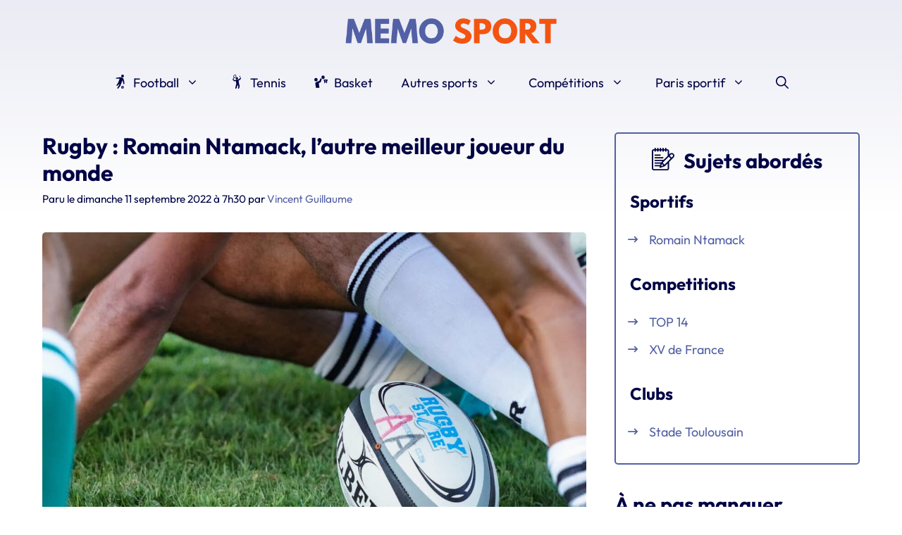

--- FILE ---
content_type: text/html; charset=UTF-8
request_url: https://www.memosport.fr/rugby-romain-ntamack-lautre-meilleur-joueur-du-monde.html
body_size: 33531
content:
<!DOCTYPE html>
<html lang="fr-FR">
<head><meta charset="UTF-8"><script>if(navigator.userAgent.match(/MSIE|Internet Explorer/i)||navigator.userAgent.match(/Trident\/7\..*?rv:11/i)){var href=document.location.href;if(!href.match(/[?&]nowprocket/)){if(href.indexOf("?")==-1){if(href.indexOf("#")==-1){document.location.href=href+"?nowprocket=1"}else{document.location.href=href.replace("#","?nowprocket=1#")}}else{if(href.indexOf("#")==-1){document.location.href=href+"&nowprocket=1"}else{document.location.href=href.replace("#","&nowprocket=1#")}}}}</script><script>(()=>{class RocketLazyLoadScripts{constructor(){this.v="2.0.4",this.userEvents=["keydown","keyup","mousedown","mouseup","mousemove","mouseover","mouseout","touchmove","touchstart","touchend","touchcancel","wheel","click","dblclick","input"],this.attributeEvents=["onblur","onclick","oncontextmenu","ondblclick","onfocus","onmousedown","onmouseenter","onmouseleave","onmousemove","onmouseout","onmouseover","onmouseup","onmousewheel","onscroll","onsubmit"]}async t(){this.i(),this.o(),/iP(ad|hone)/.test(navigator.userAgent)&&this.h(),this.u(),this.l(this),this.m(),this.k(this),this.p(this),this._(),await Promise.all([this.R(),this.L()]),this.lastBreath=Date.now(),this.S(this),this.P(),this.D(),this.O(),this.M(),await this.C(this.delayedScripts.normal),await this.C(this.delayedScripts.defer),await this.C(this.delayedScripts.async),await this.T(),await this.F(),await this.j(),await this.A(),window.dispatchEvent(new Event("rocket-allScriptsLoaded")),this.everythingLoaded=!0,this.lastTouchEnd&&await new Promise(t=>setTimeout(t,500-Date.now()+this.lastTouchEnd)),this.I(),this.H(),this.U(),this.W()}i(){this.CSPIssue=sessionStorage.getItem("rocketCSPIssue"),document.addEventListener("securitypolicyviolation",t=>{this.CSPIssue||"script-src-elem"!==t.violatedDirective||"data"!==t.blockedURI||(this.CSPIssue=!0,sessionStorage.setItem("rocketCSPIssue",!0))},{isRocket:!0})}o(){window.addEventListener("pageshow",t=>{this.persisted=t.persisted,this.realWindowLoadedFired=!0},{isRocket:!0}),window.addEventListener("pagehide",()=>{this.onFirstUserAction=null},{isRocket:!0})}h(){let t;function e(e){t=e}window.addEventListener("touchstart",e,{isRocket:!0}),window.addEventListener("touchend",function i(o){o.changedTouches[0]&&t.changedTouches[0]&&Math.abs(o.changedTouches[0].pageX-t.changedTouches[0].pageX)<10&&Math.abs(o.changedTouches[0].pageY-t.changedTouches[0].pageY)<10&&o.timeStamp-t.timeStamp<200&&(window.removeEventListener("touchstart",e,{isRocket:!0}),window.removeEventListener("touchend",i,{isRocket:!0}),"INPUT"===o.target.tagName&&"text"===o.target.type||(o.target.dispatchEvent(new TouchEvent("touchend",{target:o.target,bubbles:!0})),o.target.dispatchEvent(new MouseEvent("mouseover",{target:o.target,bubbles:!0})),o.target.dispatchEvent(new PointerEvent("click",{target:o.target,bubbles:!0,cancelable:!0,detail:1,clientX:o.changedTouches[0].clientX,clientY:o.changedTouches[0].clientY})),event.preventDefault()))},{isRocket:!0})}q(t){this.userActionTriggered||("mousemove"!==t.type||this.firstMousemoveIgnored?"keyup"===t.type||"mouseover"===t.type||"mouseout"===t.type||(this.userActionTriggered=!0,this.onFirstUserAction&&this.onFirstUserAction()):this.firstMousemoveIgnored=!0),"click"===t.type&&t.preventDefault(),t.stopPropagation(),t.stopImmediatePropagation(),"touchstart"===this.lastEvent&&"touchend"===t.type&&(this.lastTouchEnd=Date.now()),"click"===t.type&&(this.lastTouchEnd=0),this.lastEvent=t.type,t.composedPath&&t.composedPath()[0].getRootNode()instanceof ShadowRoot&&(t.rocketTarget=t.composedPath()[0]),this.savedUserEvents.push(t)}u(){this.savedUserEvents=[],this.userEventHandler=this.q.bind(this),this.userEvents.forEach(t=>window.addEventListener(t,this.userEventHandler,{passive:!1,isRocket:!0})),document.addEventListener("visibilitychange",this.userEventHandler,{isRocket:!0})}U(){this.userEvents.forEach(t=>window.removeEventListener(t,this.userEventHandler,{passive:!1,isRocket:!0})),document.removeEventListener("visibilitychange",this.userEventHandler,{isRocket:!0}),this.savedUserEvents.forEach(t=>{(t.rocketTarget||t.target).dispatchEvent(new window[t.constructor.name](t.type,t))})}m(){const t="return false",e=Array.from(this.attributeEvents,t=>"data-rocket-"+t),i="["+this.attributeEvents.join("],[")+"]",o="[data-rocket-"+this.attributeEvents.join("],[data-rocket-")+"]",s=(e,i,o)=>{o&&o!==t&&(e.setAttribute("data-rocket-"+i,o),e["rocket"+i]=new Function("event",o),e.setAttribute(i,t))};new MutationObserver(t=>{for(const n of t)"attributes"===n.type&&(n.attributeName.startsWith("data-rocket-")||this.everythingLoaded?n.attributeName.startsWith("data-rocket-")&&this.everythingLoaded&&this.N(n.target,n.attributeName.substring(12)):s(n.target,n.attributeName,n.target.getAttribute(n.attributeName))),"childList"===n.type&&n.addedNodes.forEach(t=>{if(t.nodeType===Node.ELEMENT_NODE)if(this.everythingLoaded)for(const i of[t,...t.querySelectorAll(o)])for(const t of i.getAttributeNames())e.includes(t)&&this.N(i,t.substring(12));else for(const e of[t,...t.querySelectorAll(i)])for(const t of e.getAttributeNames())this.attributeEvents.includes(t)&&s(e,t,e.getAttribute(t))})}).observe(document,{subtree:!0,childList:!0,attributeFilter:[...this.attributeEvents,...e]})}I(){this.attributeEvents.forEach(t=>{document.querySelectorAll("[data-rocket-"+t+"]").forEach(e=>{this.N(e,t)})})}N(t,e){const i=t.getAttribute("data-rocket-"+e);i&&(t.setAttribute(e,i),t.removeAttribute("data-rocket-"+e))}k(t){Object.defineProperty(HTMLElement.prototype,"onclick",{get(){return this.rocketonclick||null},set(e){this.rocketonclick=e,this.setAttribute(t.everythingLoaded?"onclick":"data-rocket-onclick","this.rocketonclick(event)")}})}S(t){function e(e,i){let o=e[i];e[i]=null,Object.defineProperty(e,i,{get:()=>o,set(s){t.everythingLoaded?o=s:e["rocket"+i]=o=s}})}e(document,"onreadystatechange"),e(window,"onload"),e(window,"onpageshow");try{Object.defineProperty(document,"readyState",{get:()=>t.rocketReadyState,set(e){t.rocketReadyState=e},configurable:!0}),document.readyState="loading"}catch(t){console.log("WPRocket DJE readyState conflict, bypassing")}}l(t){this.originalAddEventListener=EventTarget.prototype.addEventListener,this.originalRemoveEventListener=EventTarget.prototype.removeEventListener,this.savedEventListeners=[],EventTarget.prototype.addEventListener=function(e,i,o){o&&o.isRocket||!t.B(e,this)&&!t.userEvents.includes(e)||t.B(e,this)&&!t.userActionTriggered||e.startsWith("rocket-")||t.everythingLoaded?t.originalAddEventListener.call(this,e,i,o):(t.savedEventListeners.push({target:this,remove:!1,type:e,func:i,options:o}),"mouseenter"!==e&&"mouseleave"!==e||t.originalAddEventListener.call(this,e,t.savedUserEvents.push,o))},EventTarget.prototype.removeEventListener=function(e,i,o){o&&o.isRocket||!t.B(e,this)&&!t.userEvents.includes(e)||t.B(e,this)&&!t.userActionTriggered||e.startsWith("rocket-")||t.everythingLoaded?t.originalRemoveEventListener.call(this,e,i,o):t.savedEventListeners.push({target:this,remove:!0,type:e,func:i,options:o})}}J(t,e){this.savedEventListeners=this.savedEventListeners.filter(i=>{let o=i.type,s=i.target||window;return e!==o||t!==s||(this.B(o,s)&&(i.type="rocket-"+o),this.$(i),!1)})}H(){EventTarget.prototype.addEventListener=this.originalAddEventListener,EventTarget.prototype.removeEventListener=this.originalRemoveEventListener,this.savedEventListeners.forEach(t=>this.$(t))}$(t){t.remove?this.originalRemoveEventListener.call(t.target,t.type,t.func,t.options):this.originalAddEventListener.call(t.target,t.type,t.func,t.options)}p(t){let e;function i(e){return t.everythingLoaded?e:e.split(" ").map(t=>"load"===t||t.startsWith("load.")?"rocket-jquery-load":t).join(" ")}function o(o){function s(e){const s=o.fn[e];o.fn[e]=o.fn.init.prototype[e]=function(){return this[0]===window&&t.userActionTriggered&&("string"==typeof arguments[0]||arguments[0]instanceof String?arguments[0]=i(arguments[0]):"object"==typeof arguments[0]&&Object.keys(arguments[0]).forEach(t=>{const e=arguments[0][t];delete arguments[0][t],arguments[0][i(t)]=e})),s.apply(this,arguments),this}}if(o&&o.fn&&!t.allJQueries.includes(o)){const e={DOMContentLoaded:[],"rocket-DOMContentLoaded":[]};for(const t in e)document.addEventListener(t,()=>{e[t].forEach(t=>t())},{isRocket:!0});o.fn.ready=o.fn.init.prototype.ready=function(i){function s(){parseInt(o.fn.jquery)>2?setTimeout(()=>i.bind(document)(o)):i.bind(document)(o)}return"function"==typeof i&&(t.realDomReadyFired?!t.userActionTriggered||t.fauxDomReadyFired?s():e["rocket-DOMContentLoaded"].push(s):e.DOMContentLoaded.push(s)),o([])},s("on"),s("one"),s("off"),t.allJQueries.push(o)}e=o}t.allJQueries=[],o(window.jQuery),Object.defineProperty(window,"jQuery",{get:()=>e,set(t){o(t)}})}P(){const t=new Map;document.write=document.writeln=function(e){const i=document.currentScript,o=document.createRange(),s=i.parentElement;let n=t.get(i);void 0===n&&(n=i.nextSibling,t.set(i,n));const c=document.createDocumentFragment();o.setStart(c,0),c.appendChild(o.createContextualFragment(e)),s.insertBefore(c,n)}}async R(){return new Promise(t=>{this.userActionTriggered?t():this.onFirstUserAction=t})}async L(){return new Promise(t=>{document.addEventListener("DOMContentLoaded",()=>{this.realDomReadyFired=!0,t()},{isRocket:!0})})}async j(){return this.realWindowLoadedFired?Promise.resolve():new Promise(t=>{window.addEventListener("load",t,{isRocket:!0})})}M(){this.pendingScripts=[];this.scriptsMutationObserver=new MutationObserver(t=>{for(const e of t)e.addedNodes.forEach(t=>{"SCRIPT"!==t.tagName||t.noModule||t.isWPRocket||this.pendingScripts.push({script:t,promise:new Promise(e=>{const i=()=>{const i=this.pendingScripts.findIndex(e=>e.script===t);i>=0&&this.pendingScripts.splice(i,1),e()};t.addEventListener("load",i,{isRocket:!0}),t.addEventListener("error",i,{isRocket:!0}),setTimeout(i,1e3)})})})}),this.scriptsMutationObserver.observe(document,{childList:!0,subtree:!0})}async F(){await this.X(),this.pendingScripts.length?(await this.pendingScripts[0].promise,await this.F()):this.scriptsMutationObserver.disconnect()}D(){this.delayedScripts={normal:[],async:[],defer:[]},document.querySelectorAll("script[type$=rocketlazyloadscript]").forEach(t=>{t.hasAttribute("data-rocket-src")?t.hasAttribute("async")&&!1!==t.async?this.delayedScripts.async.push(t):t.hasAttribute("defer")&&!1!==t.defer||"module"===t.getAttribute("data-rocket-type")?this.delayedScripts.defer.push(t):this.delayedScripts.normal.push(t):this.delayedScripts.normal.push(t)})}async _(){await this.L();let t=[];document.querySelectorAll("script[type$=rocketlazyloadscript][data-rocket-src]").forEach(e=>{let i=e.getAttribute("data-rocket-src");if(i&&!i.startsWith("data:")){i.startsWith("//")&&(i=location.protocol+i);try{const o=new URL(i).origin;o!==location.origin&&t.push({src:o,crossOrigin:e.crossOrigin||"module"===e.getAttribute("data-rocket-type")})}catch(t){}}}),t=[...new Map(t.map(t=>[JSON.stringify(t),t])).values()],this.Y(t,"preconnect")}async G(t){if(await this.K(),!0!==t.noModule||!("noModule"in HTMLScriptElement.prototype))return new Promise(e=>{let i;function o(){(i||t).setAttribute("data-rocket-status","executed"),e()}try{if(navigator.userAgent.includes("Firefox/")||""===navigator.vendor||this.CSPIssue)i=document.createElement("script"),[...t.attributes].forEach(t=>{let e=t.nodeName;"type"!==e&&("data-rocket-type"===e&&(e="type"),"data-rocket-src"===e&&(e="src"),i.setAttribute(e,t.nodeValue))}),t.text&&(i.text=t.text),t.nonce&&(i.nonce=t.nonce),i.hasAttribute("src")?(i.addEventListener("load",o,{isRocket:!0}),i.addEventListener("error",()=>{i.setAttribute("data-rocket-status","failed-network"),e()},{isRocket:!0}),setTimeout(()=>{i.isConnected||e()},1)):(i.text=t.text,o()),i.isWPRocket=!0,t.parentNode.replaceChild(i,t);else{const i=t.getAttribute("data-rocket-type"),s=t.getAttribute("data-rocket-src");i?(t.type=i,t.removeAttribute("data-rocket-type")):t.removeAttribute("type"),t.addEventListener("load",o,{isRocket:!0}),t.addEventListener("error",i=>{this.CSPIssue&&i.target.src.startsWith("data:")?(console.log("WPRocket: CSP fallback activated"),t.removeAttribute("src"),this.G(t).then(e)):(t.setAttribute("data-rocket-status","failed-network"),e())},{isRocket:!0}),s?(t.fetchPriority="high",t.removeAttribute("data-rocket-src"),t.src=s):t.src="data:text/javascript;base64,"+window.btoa(unescape(encodeURIComponent(t.text)))}}catch(i){t.setAttribute("data-rocket-status","failed-transform"),e()}});t.setAttribute("data-rocket-status","skipped")}async C(t){const e=t.shift();return e?(e.isConnected&&await this.G(e),this.C(t)):Promise.resolve()}O(){this.Y([...this.delayedScripts.normal,...this.delayedScripts.defer,...this.delayedScripts.async],"preload")}Y(t,e){this.trash=this.trash||[];let i=!0;var o=document.createDocumentFragment();t.forEach(t=>{const s=t.getAttribute&&t.getAttribute("data-rocket-src")||t.src;if(s&&!s.startsWith("data:")){const n=document.createElement("link");n.href=s,n.rel=e,"preconnect"!==e&&(n.as="script",n.fetchPriority=i?"high":"low"),t.getAttribute&&"module"===t.getAttribute("data-rocket-type")&&(n.crossOrigin=!0),t.crossOrigin&&(n.crossOrigin=t.crossOrigin),t.integrity&&(n.integrity=t.integrity),t.nonce&&(n.nonce=t.nonce),o.appendChild(n),this.trash.push(n),i=!1}}),document.head.appendChild(o)}W(){this.trash.forEach(t=>t.remove())}async T(){try{document.readyState="interactive"}catch(t){}this.fauxDomReadyFired=!0;try{await this.K(),this.J(document,"readystatechange"),document.dispatchEvent(new Event("rocket-readystatechange")),await this.K(),document.rocketonreadystatechange&&document.rocketonreadystatechange(),await this.K(),this.J(document,"DOMContentLoaded"),document.dispatchEvent(new Event("rocket-DOMContentLoaded")),await this.K(),this.J(window,"DOMContentLoaded"),window.dispatchEvent(new Event("rocket-DOMContentLoaded"))}catch(t){console.error(t)}}async A(){try{document.readyState="complete"}catch(t){}try{await this.K(),this.J(document,"readystatechange"),document.dispatchEvent(new Event("rocket-readystatechange")),await this.K(),document.rocketonreadystatechange&&document.rocketonreadystatechange(),await this.K(),this.J(window,"load"),window.dispatchEvent(new Event("rocket-load")),await this.K(),window.rocketonload&&window.rocketonload(),await this.K(),this.allJQueries.forEach(t=>t(window).trigger("rocket-jquery-load")),await this.K(),this.J(window,"pageshow");const t=new Event("rocket-pageshow");t.persisted=this.persisted,window.dispatchEvent(t),await this.K(),window.rocketonpageshow&&window.rocketonpageshow({persisted:this.persisted})}catch(t){console.error(t)}}async K(){Date.now()-this.lastBreath>45&&(await this.X(),this.lastBreath=Date.now())}async X(){return document.hidden?new Promise(t=>setTimeout(t)):new Promise(t=>requestAnimationFrame(t))}B(t,e){return e===document&&"readystatechange"===t||(e===document&&"DOMContentLoaded"===t||(e===window&&"DOMContentLoaded"===t||(e===window&&"load"===t||e===window&&"pageshow"===t)))}static run(){(new RocketLazyLoadScripts).t()}}RocketLazyLoadScripts.run()})();</script>
	<meta name="google-site-verification" content="M3fbbl2II04wXb7r1UUPwhad-BlcKXaW_MV36P3WOT8" />
	
	<meta name='robots' content='index, follow, max-image-preview:large, max-snippet:-1, max-video-preview:-1' />
	<style></style>
	<meta name="viewport" content="width=device-width, initial-scale=1">
	<!-- This site is optimized with the Yoast SEO plugin v26.8 - https://yoast.com/product/yoast-seo-wordpress/ -->
	<title>Rugby : Romain Ntamack, l’autre meilleur joueur du monde</title>
<style id="wpr-usedcss">@font-face{font-family:Outfit;font-style:normal;font-weight:400;font-display:swap;src:local(''),url('https://www.memosport.fr/wp-content/themes/generatepress_child/fonts/outfit-v6-latin-regular.woff2') format('woff2'),url('https://www.memosport.fr/wp-content/themes/generatepress_child/fonts/outfit-v6-latin-regular.woff') format('woff')}@font-face{font-family:Outfit;font-style:normal;font-weight:700;font-display:swap;src:local(''),url('https://www.memosport.fr/wp-content/themes/generatepress_child/fonts/outfit-v6-latin-700.woff2') format('woff2'),url('https://www.memosport.fr/wp-content/themes/generatepress_child/fonts/outfit-v6-latin-700.woff') format('woff')}@font-face{font-family:Outfit;font-style:normal;font-weight:600;font-display:swap;src:local(''),url('https://www.memosport.fr/wp-content/themes/generatepress_child/fonts/outfit-v6-latin-600.woff2') format('woff2'),url('https://www.memosport.fr/wp-content/themes/generatepress_child/fonts/outfit-v6-latin-600.woff') format('woff')}:root{--wp-admin-theme-color:#007cba;--wp-admin-theme-color--rgb:0,124,186;--wp-admin-theme-color-darker-10:#006ba1;--wp-admin-theme-color-darker-10--rgb:0,107,161;--wp-admin-theme-color-darker-20:#005a87;--wp-admin-theme-color-darker-20--rgb:0,90,135;--wp-admin-border-width-focus:2px;--wp-block-synced-color:#7a00df;--wp-block-synced-color--rgb:122,0,223}@media (min-resolution:192dpi){:root{--wp-admin-border-width-focus:1.5px}}:root{--wp--preset--font-size--normal:16px;--wp--preset--font-size--huge:42px}.aligncenter{clear:both}.screen-reader-text{clip:rect(1px,1px,1px,1px);word-wrap:normal!important;border:0;-webkit-clip-path:inset(50%);clip-path:inset(50%);height:1px;margin:-1px;overflow:hidden;padding:0;position:absolute;width:1px}.screen-reader-text:focus{clip:auto!important;background-color:#ddd;-webkit-clip-path:none;clip-path:none;color:#444;display:block;font-size:1em;height:auto;left:5px;line-height:normal;padding:15px 23px 14px;text-decoration:none;top:5px;width:auto;z-index:100000}html :where(.has-border-color){border-style:solid}html :where([style*=border-top-color]){border-top-style:solid}html :where([style*=border-right-color]){border-right-style:solid}html :where([style*=border-bottom-color]){border-bottom-style:solid}html :where([style*=border-left-color]){border-left-style:solid}html :where([style*=border-width]){border-style:solid}html :where([style*=border-top-width]){border-top-style:solid}html :where([style*=border-right-width]){border-right-style:solid}html :where([style*=border-bottom-width]){border-bottom-style:solid}html :where([style*=border-left-width]){border-left-style:solid}html :where(img[class*=wp-image-]){height:auto;max-width:100%}:where(figure){margin:0 0 1em}html :where(.is-position-sticky){--wp-admin--admin-bar--position-offset:var(--wp-admin--admin-bar--height,0px)}@media screen and (max-width:600px){html :where(.is-position-sticky){--wp-admin--admin-bar--position-offset:0px}}.crp_related.crp-text-only{clear:both}.wp-block-latest-posts{box-sizing:border-box}.wp-block-latest-posts.wp-block-latest-posts__list{list-style:none;padding-left:0}.wp-block-latest-posts.wp-block-latest-posts__list li{clear:both}.wp-block-latest-posts.is-grid{display:flex;flex-wrap:wrap;padding:0}.wp-block-latest-posts.is-grid li{margin:0 1.25em 1.25em 0;width:100%}@media (min-width:600px){.wp-block-latest-posts.columns-2 li{width:calc(50% - .625em)}.wp-block-latest-posts.columns-2 li:nth-child(2n){margin-right:0}.wp-block-latest-posts.columns-3 li{width:calc(33.33333% - .83333em)}.wp-block-latest-posts.columns-3 li:nth-child(3n){margin-right:0}}.wp-block-latest-posts__post-date{display:block;font-size:.8125em}.wp-block-latest-posts__featured-image a{display:inline-block}.wp-block-latest-posts__featured-image img{height:auto;max-width:100%;width:auto}.wp-block-latest-posts__featured-image.aligncenter{margin-bottom:1em;text-align:center}img[width][height]{content-visibility:auto}.site-footer{content-visibility:auto;contain-intrinsic-size:400px}@media(min-width:768px){.site-footer{contain-intrinsic-size:300px}}.quads-location{display:block;height:280px;width:100%;margin-top:1em;margin-bottom:1em}html{-webkit-tap-highlight-color:transparent}@media(min-width:769px){.one-container.right-sidebar .site-main{margin-right:40px!important}}svg.icon{vertical-align:top}.entry-content li a[target="_blank"]::after,.entry-content p a[target="_blank"]::after{display:inline-block;margin-left:.25em;width:.75em;height:.75em;vertical-align:-.125em;content:url('data:image/svg+xml;charset=UTF-8,<svg xmlns="http://www.w3.org/2000/svg" viewBox="0 0 24 24"><path d="M0 0h24v24H0z" fill="none"/><path d="M19 19H5V5h7V3H5c-1.11 0-2 .9-2 2v14c0 1.1.89 2 2 2h14c1.1 0 2-.9 2-2v-7h-2v7zM14 3v2h3.59l-9.83 9.83 1.41 1.41L19 6.41V10h2V3h-7z" fill="%231B42D1"/></svg>')}[data-goto]:hover{cursor:pointer}[data-goto]:not(.button):not(.gb-button):hover{text-decoration:underline}.featured-image+.caption{text-align:right;opacity:.75;margin-top:-1.5em}button,input,textarea{border-radius:var(--border-radius)!important}body{background-image:linear-gradient(180deg,#eaebf4,#fff 300px)}.site-branding-container{cursor:pointer}.menu svg,.related-terms svg{width:1.1em;height:auto;vertical-align:text-top;margin-right:.25em}h1 img{border-radius:var(--border-radius)}@media(max-width:768px){.is-right-sidebar{margin-top:40px}}.page-header-image-single img{border-radius:var(--border-radius)}.entry-content ul:not(.intoc):not(.wp-block-latest-posts__list),.related-terms ul{margin-left:1em;list-style-image:url('data:image/svg+xml;charset=UTF-8,<svg xmlns="http://www.w3.org/2000/svg" viewBox="0 0 512 512" width="14" height="14"><path fill="%235360A4" d="M502.6 278.6l-128 128c-12.51 12.51-32.76 12.49-45.25 0c-12.5-12.5-12.5-32.75 0-45.25L402.8 288H32C14.31 288 0 273.7 0 255.1S14.31 224 32 224h370.8l-73.38-73.38c-12.5-12.5-12.5-32.75 0-45.25s32.75-12.5 45.25 0l128 128C515.1 245.9 515.1 266.1 502.6 278.6z"/></svg>')}.entry-content ul:not(.intoc):not(.wp-block-latest-posts__list) li,.related-terms li{padding-left:.5em;margin-bottom:.5em}.related-terms{padding:20px;border-radius:var(--border-radius);border:2px solid var(--accent);margin-bottom:40px}.related-terms ul:last-child{margin-bottom:0}.related-terms h3{text-align:center}.separator{display:inline;content:url('data:image/svg+xml;charset=UTF-8,<svg xmlns="http://www.w3.org/2000/svg" viewBox="0 0 320 512" width="12" height="12"><path fill="%23010445" d="M96 480c-8.188 0-16.38-3.125-22.62-9.375c-12.5-12.5-12.5-32.75 0-45.25L242.8 256L73.38 86.63c-12.5-12.5-12.5-32.75 0-45.25s32.75-12.5 45.25 0l192 192c12.5 12.5 12.5 32.75 0 45.25l-192 192C112.4 476.9 104.2 480 96 480z"/></svg>')}.yoast-breadcrumbs,.yoast-breadcrumbs a{color:var(--darkblue)}.yoast-breadcrumbs a:hover{text-decoration:underline}.site-footer ul{margin-left:1em;list-style-image:url('data:image/svg+xml;charset=UTF-8,<svg xmlns="http://www.w3.org/2000/svg" viewBox="0 0 512 512" width="14" height="14"><path fill="white" d="M502.6 278.6l-128 128c-12.51 12.51-32.76 12.49-45.25 0c-12.5-12.5-12.5-32.75 0-45.25L402.8 288H32C14.31 288 0 273.7 0 255.1S14.31 224 32 224h370.8l-73.38-73.38c-12.5-12.5-12.5-32.75 0-45.25s32.75-12.5 45.25 0l128 128C515.1 245.9 515.1 266.1 502.6 278.6z"/></svg>')}.site-footer ul li{padding-left:.5em;margin-bottom:.5em}.social-links{display:flex;flex-wrap:wrap;gap:5px}:root{--border-radius:5px}blockquote,body,dd,dl,dt,fieldset,figure,h1,h2,h3,h4,h5,h6,hr,html,iframe,legend,li,ol,p,pre,textarea,ul{margin:0;padding:0;border:0}html{font-family:sans-serif;-webkit-text-size-adjust:100%;-ms-text-size-adjust:100%;-webkit-font-smoothing:antialiased;-moz-osx-font-smoothing:grayscale}main{display:block}progress{vertical-align:baseline}html{box-sizing:border-box}*,::after,::before{box-sizing:inherit}button,input,optgroup,select,textarea{font-family:inherit;font-size:100%;margin:0}[type=search]{-webkit-appearance:textfield;outline-offset:-2px}[type=search]::-webkit-search-decoration{-webkit-appearance:none}::-moz-focus-inner{border-style:none;padding:0}body,button,input,select,textarea{font-family:-apple-system,system-ui,BlinkMacSystemFont,"Segoe UI",Helvetica,Arial,sans-serif,"Apple Color Emoji","Segoe UI Emoji","Segoe UI Symbol";font-weight:400;text-transform:none;font-size:17px;line-height:1.5}p{margin-bottom:1.5em}h1,h2,h3,h4,h5,h6{font-family:inherit;font-size:100%;font-style:inherit;font-weight:inherit}pre{background:rgba(0,0,0,.05);font-family:inherit;font-size:inherit;line-height:normal;margin-bottom:1.5em;padding:20px;overflow:auto;max-width:100%}blockquote{border-left:5px solid rgba(0,0,0,.05);padding:20px;font-size:1.2em;font-style:italic;margin:0 0 1.5em;position:relative}blockquote p:last-child{margin:0}table,td,th{border:1px solid rgba(0,0,0,.1)}table{border-collapse:separate;border-spacing:0;border-width:1px 0 0 1px;margin:0 0 1.5em;width:100%}td,th{padding:8px}th{border-width:0 1px 1px 0}td{border-width:0 1px 1px 0}hr{background-color:rgba(0,0,0,.1);border:0;height:1px;margin-bottom:40px;margin-top:40px}fieldset{padding:0;border:0;min-width:inherit}fieldset legend{padding:0;margin-bottom:1.5em}h1{font-size:42px;margin-bottom:20px;line-height:1.2em;font-weight:400;text-transform:none}h2{font-size:35px;margin-bottom:20px;line-height:1.2em;font-weight:400;text-transform:none}h3{font-size:29px;margin-bottom:20px;line-height:1.2em;font-weight:400;text-transform:none}h4{font-size:24px}h5{font-size:20px}h4,h5,h6{margin-bottom:20px}ol,ul{margin:0 0 1.5em 3em}ul{list-style:disc}ol{list-style:decimal}li>ol,li>ul{margin-bottom:0;margin-left:1.5em}dt{font-weight:700}dd{margin:0 1.5em 1.5em}b,strong{font-weight:700}cite,dfn,em,i{font-style:italic}address{margin:0 0 1.5em}code,kbd,tt,var{font:15px Monaco,Consolas,"Andale Mono","DejaVu Sans Mono",monospace}abbr{border-bottom:1px dotted #666;cursor:help}ins,mark{text-decoration:none}sub,sup{font-size:75%;height:0;line-height:0;position:relative;vertical-align:baseline}sup{bottom:1ex}sub{top:.5ex}small{font-size:75%}big{font-size:125%}figure{margin:0}table{margin:0 0 1.5em;width:100%}th{font-weight:700}img{height:auto;max-width:100%}button,input[type=button],input[type=reset],input[type=submit]{background:#55555e;color:#fff;border:1px solid transparent;cursor:pointer;-webkit-appearance:button;padding:10px 20px}input[type=email],input[type=number],input[type=password],input[type=search],input[type=tel],input[type=text],input[type=url],select,textarea{border:1px solid;border-radius:0;padding:10px 15px;max-width:100%}textarea{width:100%}a,button,input{transition:color .1s ease-in-out,background-color .1s ease-in-out}a{text-decoration:none}.button{padding:10px 20px;display:inline-block}.using-mouse :focus{outline:0}.using-mouse ::-moz-focus-inner{border:0}.aligncenter{clear:both;display:block;margin:0 auto}.size-full,.size-large,.size-medium{max-width:100%;height:auto}.screen-reader-text{border:0;clip:rect(1px,1px,1px,1px);-webkit-clip-path:inset(50%);clip-path:inset(50%);height:1px;margin:-1px;overflow:hidden;padding:0;position:absolute!important;width:1px;word-wrap:normal!important}.screen-reader-text:focus{background-color:#f1f1f1;border-radius:3px;box-shadow:0 0 2px 2px rgba(0,0,0,.6);clip:auto!important;-webkit-clip-path:none;clip-path:none;color:#21759b;display:block;font-size:.875rem;font-weight:700;height:auto;left:5px;line-height:normal;padding:15px 23px 14px;text-decoration:none;top:5px;width:auto;z-index:100000}#primary[tabindex="-1"]:focus{outline:0}.main-navigation{z-index:100;padding:0;clear:both;display:block}.main-navigation a{display:block;text-decoration:none;font-weight:400;text-transform:none;font-size:15px}.main-navigation ul{list-style:none;margin:0;padding-left:0}.main-navigation .main-nav ul li a{padding-left:20px;padding-right:20px;line-height:60px}.inside-navigation{position:relative}.main-navigation .inside-navigation{display:flex;align-items:center;flex-wrap:wrap;justify-content:space-between}.main-navigation .main-nav>ul{display:flex;flex-wrap:wrap;align-items:center}.main-navigation li{position:relative}.main-navigation .menu-bar-items{display:flex;align-items:center;font-size:15px}.main-navigation .menu-bar-items a{color:inherit}.main-navigation .menu-bar-item{position:relative}.main-navigation .menu-bar-item.search-item{z-index:20}.main-navigation .menu-bar-item>a{padding-left:20px;padding-right:20px;line-height:60px}.sidebar .main-navigation .main-nav{flex-basis:100%}.sidebar .main-navigation .main-nav>ul{flex-direction:column}.sidebar .main-navigation .menu-bar-items{margin:0 auto}.sidebar .main-navigation .menu-bar-items .search-item{order:10}.nav-align-center .inside-navigation{justify-content:center}.nav-align-center .main-nav>ul{justify-content:center}.main-navigation ul ul{display:block;box-shadow:1px 1px 0 rgba(0,0,0,.1);float:left;position:absolute;left:-99999px;opacity:0;z-index:99999;width:200px;text-align:left;top:auto;transition:opacity 80ms linear;transition-delay:0s;pointer-events:none;height:0;overflow:hidden}.main-navigation ul ul a{display:block}.main-navigation ul ul li{width:100%}.main-navigation .main-nav ul ul li a{line-height:normal;padding:10px 20px;font-size:14px}.main-navigation .main-nav ul li.menu-item-has-children>a{padding-right:0;position:relative}.main-navigation.sub-menu-left ul ul{box-shadow:-1px 1px 0 rgba(0,0,0,.1)}.main-navigation.sub-menu-left .sub-menu{right:0}.main-navigation:not(.toggled) ul li.sfHover>ul,.main-navigation:not(.toggled) ul li:hover>ul{left:auto;opacity:1;transition-delay:150ms;pointer-events:auto;height:auto;overflow:visible}.main-navigation:not(.toggled) ul ul li.sfHover>ul,.main-navigation:not(.toggled) ul ul li:hover>ul{left:100%;top:0}.main-navigation.sub-menu-left:not(.toggled) ul ul li.sfHover>ul,.main-navigation.sub-menu-left:not(.toggled) ul ul li:hover>ul{right:100%;left:auto}.menu-item-has-children .dropdown-menu-toggle{display:inline-block;height:100%;clear:both;padding-right:20px;padding-left:10px}.menu-item-has-children ul .dropdown-menu-toggle{padding-top:10px;padding-bottom:10px;margin-top:-10px}.sidebar .menu-item-has-children .dropdown-menu-toggle,nav ul ul .menu-item-has-children .dropdown-menu-toggle{float:right}.widget-area .main-navigation li{float:none;display:block;width:100%;padding:0;margin:0}.sidebar .main-navigation.sub-menu-right ul li.sfHover ul,.sidebar .main-navigation.sub-menu-right ul li:hover ul{top:0;left:100%}.site-header{position:relative}.inside-header{padding:20px 40px}.site-logo{display:inline-block;max-width:100%}.site-header .header-image{vertical-align:middle}.inside-header{display:flex;align-items:center}.header-aligned-center:not([class*=nav-float-]) .inside-header{justify-content:center;flex-direction:column;text-align:center}.header-aligned-center:not([class*=nav-float-]) .inside-header>:not(:first-child){margin-top:1em}.site-branding-container{display:inline-flex;align-items:center;text-align:left;flex-shrink:0}.site-branding-container .site-logo{margin-right:1em}.entry-header .gp-icon{display:none}.byline,.entry-header .cat-links,.single .byline{display:inline}footer.entry-meta .byline,footer.entry-meta .posted-on{display:block}.entry-content:not(:first-child){margin-top:2em}.entry-header,.site-content{word-wrap:break-word}.entry-title{margin-bottom:0}.entry-meta{font-size:85%;margin-top:.5em;line-height:1.5}footer.entry-meta{margin-top:2em}.cat-links{display:block}.entry-content>p:last-child{margin-bottom:0}.wp-block-image figcaption{font-size:13px;text-align:center}embed,iframe,object{max-width:100%}.widget-area .widget{padding:40px}.widget select{max-width:100%}.sidebar .widget :last-child{margin-bottom:0}.widget ol,.widget ul{margin:0}.widget .search-field{width:100%}.widget .search-form{display:flex}.sidebar .widget:last-child{margin-bottom:0}.widget ul li{list-style-type:none;position:relative;margin-bottom:.5em}.widget ul li ul{margin-left:1em;margin-top:.5em}.site-content{display:flex}.grid-container{margin-left:auto;margin-right:auto;max-width:1200px}.sidebar .widget,.site-main>*{margin-bottom:20px}.one-container.right-sidebar .site-main{margin-right:40px}.one-container.blog .post:not(:last-child):not(.is-loop-template-item){padding-bottom:40px}.one-container .site-content{padding:40px}.widget-area .main-navigation{margin-bottom:20px}.one-container .site-main>:last-child{margin-bottom:0}.sidebar .grid-container{max-width:100%;width:100%}.featured-image{line-height:0}.one-container .inside-article>.featured-image{margin-top:0;margin-bottom:2em}.gp-icon{display:inline-flex;align-self:center}.gp-icon svg{height:1em;width:1em;top:.125em;position:relative;fill:currentColor}.close-search .icon-search svg:first-child,.icon-menu-bars svg:nth-child(2),.icon-search svg:nth-child(2),.toggled .icon-menu-bars svg:first-child{display:none}.close-search .icon-search svg:nth-child(2),.toggled .icon-menu-bars svg:nth-child(2){display:block}.entry-meta .gp-icon{margin-right:.6em;opacity:.7}nav.toggled .sfHover>a>.dropdown-menu-toggle .gp-icon svg{transform:rotate(180deg)}.container.grid-container{width:auto}.menu-toggle{display:none}.menu-toggle{padding:0 20px;line-height:60px;margin:0;font-weight:400;text-transform:none;font-size:15px;cursor:pointer}.menu-toggle .mobile-menu{padding-left:3px}.menu-toggle .gp-icon+.mobile-menu{padding-left:9px}.menu-toggle .mobile-menu:empty{display:none}button.menu-toggle{background-color:transparent;flex-grow:1;border:0;text-align:center}button.menu-toggle:active,button.menu-toggle:focus,button.menu-toggle:hover{background-color:transparent}.has-menu-bar-items button.menu-toggle{flex-grow:0}nav.toggled ul ul.sub-menu{width:100%}.toggled .menu-item-has-children .dropdown-menu-toggle{padding-left:20px}.main-navigation.toggled .main-nav{flex-basis:100%;order:3}.main-navigation.toggled .main-nav>ul{display:block}.main-navigation.toggled .main-nav li{width:100%;text-align:left}.main-navigation.toggled .main-nav ul ul{transition:0s;visibility:hidden;box-shadow:none;border-bottom:1px solid rgba(0,0,0,.05)}.main-navigation.toggled .main-nav ul ul li:last-child>ul{border-bottom:0}.main-navigation.toggled .main-nav ul ul.toggled-on{position:relative;top:0;left:auto!important;right:auto!important;width:100%;pointer-events:auto;height:auto;opacity:1;display:block;visibility:visible;float:none}.main-navigation.toggled .menu-item-has-children .dropdown-menu-toggle{float:right}.mobile-menu-control-wrapper{display:none;margin-left:auto;align-items:center}@media (max-width:768px){.hide-on-mobile{display:none!important}a,body,button,input,select,textarea{transition:all 0s ease-in-out}.inside-header{flex-direction:column;text-align:center}.site-content{flex-direction:column}.container .site-content .content-area{width:auto}.is-right-sidebar.sidebar{width:auto;order:initial}#main{margin-left:0;margin-right:0}body:not(.no-sidebar) #main{margin-bottom:0}.entry-meta{font-size:inherit}.entry-meta a{line-height:1.8em}}body{background-color:var(--base-3);color:var(--contrast)}a{color:var(--accent)}a:active,a:focus,a:hover{color:var(--orange)}.site-header .header-image{width:300px}.navigation-search{position:absolute;left:-99999px;pointer-events:none;visibility:hidden;z-index:20;width:100%;top:0;transition:opacity .1s ease-in-out;opacity:0}.navigation-search.nav-search-active{left:0;right:0;pointer-events:auto;visibility:visible;opacity:1}.navigation-search input[type=search]{outline:0;border:0;vertical-align:bottom;line-height:1;opacity:.9;width:100%;z-index:20;border-radius:0;-webkit-appearance:none;height:60px}.navigation-search input::-ms-clear{display:none;width:0;height:0}.navigation-search input::-ms-reveal{display:none;width:0;height:0}.navigation-search input::-webkit-search-cancel-button,.navigation-search input::-webkit-search-decoration,.navigation-search input::-webkit-search-results-button,.navigation-search input::-webkit-search-results-decoration{display:none}:root{--contrast:#222222;--contrast-2:#575760;--contrast-3:#b2b2be;--base:#f0f0f0;--base-2:#f7f8f9;--base-3:#ffffff;--accent:#5360A4;--darkblue:#010445;--orange:#f25510;--yellow:#f3cc7d}body,button,input,select,textarea{font-family:Outfit;font-size:18px}body{line-height:1.7}h1{font-weight:700}h2{font-weight:700}h3{font-weight:700}h4{font-weight:700}.main-navigation .menu-bar-items,.main-navigation .menu-toggle,.main-navigation a{font-weight:400;font-size:18px}.mobile-menu-control-wrapper .menu-toggle,.mobile-menu-control-wrapper .menu-toggle:focus,.mobile-menu-control-wrapper .menu-toggle:hover{background-color:rgba(0,0,0,.02)}.main-navigation .main-nav ul li a,.main-navigation .menu-bar-items,.main-navigation .menu-toggle{color:var(--darkblue)}.main-navigation .main-nav ul li.sfHover:not([class*=current-menu-])>a,.main-navigation .main-nav ul li:not([class*=current-menu-]):focus>a,.main-navigation .main-nav ul li:not([class*=current-menu-]):hover>a,.main-navigation .menu-bar-item.sfHover>a,.main-navigation .menu-bar-item:hover>a{color:var(--accent)}button.menu-toggle:focus,button.menu-toggle:hover{color:var(--darkblue)}.main-navigation .main-nav ul li[class*=current-menu-]>a{color:var(--orange)}.main-navigation .main-nav ul li.search-item.active>a,.main-navigation .menu-bar-items .search-item.active>a,.navigation-search input[type=search],.navigation-search input[type=search]:active,.navigation-search input[type=search]:focus{color:var(--base-3);background-color:var(--darkblue);opacity:1}.main-navigation ul ul{background-color:var(--base-3)}.entry-title a{color:var(--darkblue)}.entry-title a:hover{color:var(--darkblue)}.entry-meta{color:var(--darkblue)}h1{color:var(--darkblue)}h2{color:var(--darkblue)}h3{color:var(--darkblue)}h4{color:var(--darkblue)}h5{color:var(--darkblue)}h6{color:var(--darkblue)}.sidebar .widget{background-color:var(--base-3)}input[type=email],input[type=number],input[type=password],input[type=search],input[type=tel],input[type=text],input[type=url],select,textarea{color:var(--contrast);background-color:var(--base-2);border-color:var(--base)}input[type=email]:focus,input[type=number]:focus,input[type=password]:focus,input[type=search]:focus,input[type=tel]:focus,input[type=text]:focus,input[type=url]:focus,select:focus,textarea:focus{color:var(--contrast);background-color:var(--base-2);border-color:var(--contrast-3)}a.button,button,html input[type=button],input[type=reset],input[type=submit]{color:var(--base-3);background-color:var(--orange)}a.button:focus,a.button:hover,button:focus,button:hover,html input[type=button]:focus,html input[type=button]:hover,input[type=reset]:focus,input[type=reset]:hover,input[type=submit]:focus,input[type=submit]:hover{color:var(--base-3);background-color:var(--accent)}:root{--gp-search-modal-bg-color:var(--base-3);--gp-search-modal-text-color:var(--contrast);--gp-search-modal-overlay-bg-color:rgba(0, 0, 0, .2)}.inside-header{padding:20px}.nav-below-header .main-navigation .inside-navigation.grid-container{padding:0}.one-container .site-content{padding:40px 20px 20px}.one-container.right-sidebar .site-main{margin-right:20px}.one-container.blog .post:not(:last-child):not(.is-loop-template-item){padding-bottom:20px}.widget-area .widget{padding:0}.is-right-sidebar{width:30%}.site-content .content-area{width:70%}@media (max-width:768px){.main-navigation .menu-bar-item.sfHover>a,.main-navigation .menu-bar-item:hover>a{background:0 0;color:var(--darkblue)}.one-container .site-content{padding:0 20px 20px}.inside-header{padding-top:10px;padding-right:20px;padding-bottom:0;padding-left:20px}.widget-area .widget{padding-top:30px;padding-right:30px;padding-bottom:30px;padding-left:30px}.main-navigation .menu-toggle{display:block}.main-navigation ul,.main-navigation:not(.slideout-navigation):not(.toggled) .main-nav>ul{display:none}.nav-align-center .inside-navigation{justify-content:space-between}}ul.wp-block-latest-posts__list{margin-left:0}@media screen and (max-width:599px){ul.wp-block-latest-posts__list li{margin-right:0!important}}.generate-columns-container article{padding-bottom:0!important}.generate-columns-container .inside-article,.wp-block-latest-posts__list li{contain:content;text-align:left}.wp-block-latest-posts__featured-image{aspect-ratio:16/9;overflow:hidden;margin-bottom:0!important;background-color:rgba(83,96,164,.2);background-image:url('data:image/svg+xml;charset=UTF-8,<svg xmlns="http://www.w3.org/2000/svg" enable-background="new 0 0 24 24" viewBox="0 0 24 24" width="80" height="80"><g><rect fill="none" height="24" width="24"/><path d="M10.94,8.12L7.48,4.66L9,3h6l1.83,2H20c1.1,0,2,0.9,2,2v12c0,0.05-0.01,0.1-0.02,0.16l-5.1-5.1C16.96,13.71,17,13.36,17,13 c0-2.76-2.24-5-5-5C11.64,8,11.29,8.04,10.94,8.12z M20.49,23.31L18.17,21H4c-1.1,0-2-0.9-2-2V7c0-0.59,0.27-1.12,0.68-1.49l-2-2 L2.1,2.1l19.8,19.8L20.49,23.31z M14.49,17.32l-1.5-1.5C12.67,15.92,12.35,16,12,16c-1.66,0-3-1.34-3-3c0-0.35,0.08-0.67,0.19-0.98 l-1.5-1.5C7.25,11.24,7,12.09,7,13c0,2.76,2.24,5,5,5C12.91,18,13.76,17.75,14.49,17.32z" fill="white" /></g></svg>');background-position:center;background-repeat:no-repeat;border-radius:var(--border-radius)}.wp-block-latest-posts__featured-image img{width:100%!important;height:100%!important;object-fit:cover}@supports not (aspect-ratio:16/9){.wp-block-latest-posts__featured-image{position:relative;padding-top:56.25%}.wp-block-latest-posts__featured-image img{position:absolute;top:0;left:0}}@media (pointer:fine){.wp-block-latest-posts__featured-image img{transition:all .5s ease}.generate-columns-container article:hover img,.wp-block-latest-posts__list li:hover img{transform:scale(1.1)}}.generate-columns-container article:hover,.wp-block-latest-posts__list li:hover{cursor:pointer}.generate-columns-container .entry-title{font-family:inherit;font-size:inherit!important;font-weight:inherit}.generate-columns-container .entry-title a,.wp-block-latest-posts__list a{display:block;font-family:inherit;color:var(--darkblue);font-size:1.1rem!important;margin-top:1rem!important;line-height:1.9rem;opacity:.9;font-weight:400}.generate-columns-container .entry-title a:hover,.wp-block-latest-posts__list a:hover{color:inherit}.generate-columns-container .inside-article:hover a,.wp-block-latest-posts__list li:hover a{opacity:1}.generate-columns-container .entry-meta,.wp-block-latest-posts__post-date{display:inline-block;color:var(--darkblue)!important;font-size:.9rem!important;margin-top:.75rem!important;line-height:1rem}.social-share{margin:1.5em 0;display:grid;grid-template-columns:repeat(3,1fr);grid-gap:10px;align-items:center;text-align:center}@media (max-width:568px){.social-share svg{display:block;margin-left:auto;margin-right:auto}}.social-share>.button{color:rgba(255,255,255,.9);flex:33%;flex-grow:1;flex-basis:0;font-size:.9em;padding:.75em!important;border-radius:var(--border-radius)}.social-share>.button:hover{color:#fff;opacity:.9;text-decoration:none!important}.button-twitter{background-color:#1da1f2!important}.button-facebook{background-color:#1777f2!important}.button-whatsapp{background-color:#05cd51!important}.toc{display:block;margin:1.5em 0;background-color:var(--base-3);border-radius:var(--border-radius);border:2px solid var(--accent);color:var(--darkblue)}.toc:not([open]){width:fit-content}.toc summary{padding:1em;font-weight:700;opacity:.9}.toc summary:hover{opacity:1}.toc summary:hover{cursor:pointer}.toc summary .show,.toc[open] summary .hide{display:inline}.toc summary .hide,.toc[open] summary .show{display:none}.toc ul{padding:0 1em 1em;margin:0;list-style-type:none;border-radius:4px}@-webkit-keyframes downarrow{0%{-webkit-transform:translateY(0);opacity:.3}100%{-webkit-transform:translateY(.2em);opacity:1}}@keyframes downarrow{0%{transform:translateY(0);opacity:.3}100%{transform:translateY(.2em);opacity:1}}@media (pointer:fine){.toc a::after{content:"\2193";display:inline-block;margin-left:.66em;transform-origin:50% 50%;-webkit-animation:.6s ease-in-out infinite alternate downarrow;animation:.6s ease-in-out infinite alternate downarrow;visibility:hidden}.toc a:hover::after{visibility:visible}}.author-box{padding:1.5em;margin:3em 0;display:flex;flex-direction:column;align-items:center;justify-content:start;background-color:var(--base-3);border-radius:var(--border-radius);border:2px solid var(--accent);color:var(--darkblue)}.author-box .avatar{margin:0 2rem 2rem}.author-box .avatar img,.author-box .avatar svg{width:100px;height:100px;max-width:100px;border-radius:50%}.author-box .avatar svg{fill:var(--base-3);background-color:var(--contrast-2)}.author-box h4{margin-bottom:0!important}.author-box p{margin:1em 0 0!important}@media (min-width:768px){.author-box{flex-direction:row}.author-box .avatar{margin:0 2rem 0 0}}.gb-container .wp-block-image img{vertical-align:middle}.gb-container .gb-shape{position:absolute;overflow:hidden;pointer-events:none;line-height:0}.gb-container .gb-shape svg{fill:currentColor}.gb-container-7107e47e{background-color:var(--darkblue);color:var(--base-3);position:relative}.gb-container-7107e47e>.gb-inside-container{padding:80px 20px 40px;max-width:1200px;margin-left:auto;margin-right:auto}.gb-container-7107e47e>.gb-shapes .gb-shape-1{color:var(--base-3);left:0;right:0;top:-1px;transform:scaleY(-1)}.gb-container-7107e47e>.gb-shapes .gb-shape-1 svg{height:40px;width:calc(100% + 1.3px);position:relative;left:50%;transform:translateX(-50%);min-width:100%}.gb-container-ba190362 a{color:var(--base-3)}.gb-grid-wrapper>.gb-grid-column-ba190362{width:38%}.gb-grid-wrapper>.gb-grid-column-ba190362>.gb-container{display:flex;flex-direction:column;height:100%}.gb-grid-wrapper>.gb-grid-column-32511dc1{width:24%}.gb-grid-wrapper>.gb-grid-column-32511dc1>.gb-container{justify-content:center;display:flex;flex-direction:column;height:100%}.gb-container-9f8e15af a{color:var(--base-3)}.gb-grid-wrapper>.gb-grid-column-9f8e15af{width:19%}.gb-grid-wrapper>.gb-grid-column-9f8e15af>.gb-container{display:flex;flex-direction:column;height:100%}.gb-container-d42a74a0 a{color:var(--base-3)}.gb-grid-wrapper>.gb-grid-column-d42a74a0{width:19%}.gb-grid-wrapper>.gb-grid-column-d42a74a0>.gb-container{display:flex;flex-direction:column;height:100%}.gb-container-f7cd9f9b{text-align:center;margin-top:40px}.gb-container-f7cd9f9b>.gb-inside-container{padding-right:20px;padding-left:20px;max-width:1200px;margin-left:auto;margin-right:auto}.gb-grid-wrapper{display:flex;flex-wrap:wrap}.gb-grid-column{box-sizing:border-box}.gb-grid-wrapper .wp-block-image{margin-bottom:0}.gb-grid-wrapper-57678d52{margin-left:-20px}.gb-grid-wrapper-57678d52>.gb-grid-column{padding-left:20px}h3.gb-headline-3287ed2f{color:var(--base-3)}h3.gb-headline-c87ae19b{color:var(--base-3)}h3.gb-headline-17ae2bcb{color:var(--base-3)}@media (max-width:1024px){.gb-grid-wrapper>.gb-grid-column-ba190362{width:50%;order:2}.gb-grid-wrapper>.gb-grid-column-32511dc1{width:100%;order:1}.gb-grid-wrapper>.gb-grid-column-9f8e15af{width:50%;order:3}.gb-grid-wrapper>.gb-grid-column-d42a74a0{width:50%;order:3}.gb-grid-wrapper-57678d52>.gb-grid-column{padding-bottom:20px}}@media (max-width:767px){.gb-grid-wrapper>.gb-grid-column-ba190362{width:100%}.gb-grid-wrapper>.gb-grid-column-32511dc1{width:100%}.gb-grid-wrapper>.gb-grid-column-9f8e15af{width:100%}.gb-grid-wrapper>.gb-grid-column-d42a74a0{width:100%}}.post-image-aligned-center .featured-image{text-align:center}.post-image-below-header.post-image-aligned-center .inside-article .featured-image{margin-top:2em}@media (max-width:768px){body:not(.post-image-aligned-center) .featured-image,body:not(.post-image-aligned-center) .inside-article .featured-image{margin-right:0;margin-left:0;float:none;text-align:center}}h1{font-size:32px}.s8581512fd3804b59faee19ed9a4ce45e,.s8581512fd3804b59faee19ed9a4ce45e .centered-text-area{min-height:80px;position:relative}.s8581512fd3804b59faee19ed9a4ce45e,.s8581512fd3804b59faee19ed9a4ce45e:active,.s8581512fd3804b59faee19ed9a4ce45e:hover,.s8581512fd3804b59faee19ed9a4ce45e:visited{border:0!important}.s8581512fd3804b59faee19ed9a4ce45e{display:block;transition:background-color 250ms;webkit-transition:background-color 250ms;width:100%;opacity:1;transition:opacity 250ms;webkit-transition:opacity 250ms;background-color:#34495e}.s8581512fd3804b59faee19ed9a4ce45e:active,.s8581512fd3804b59faee19ed9a4ce45e:hover{opacity:1;transition:opacity 250ms;webkit-transition:opacity 250ms;background-color:#e67e22}.s8581512fd3804b59faee19ed9a4ce45e .centered-text-area{width:100%;position:relative}.s8581512fd3804b59faee19ed9a4ce45e .ctaText{border-bottom:0 solid #fff;color:#464646;font-size:16px;font-weight:700;margin:0;padding:0;text-decoration:underline}.s8581512fd3804b59faee19ed9a4ce45e .postTitle{color:#fff;font-size:16px;font-weight:600;margin:0;padding:0;width:100%}.s8581512fd3804b59faee19ed9a4ce45e .ctaButton{background-color:#2c3e50!important;color:#464646;border:none;border-radius:3px;box-shadow:none;font-size:14px;font-weight:700;line-height:26px;moz-border-radius:3px;text-align:center;text-decoration:none;text-shadow:none;width:80px;min-height:80px;background:url(https://www.memosport.fr/wp-content/plugins/intelly-related-posts/assets/images/simple-arrow.png) no-repeat;position:absolute;right:0;top:0}.s8581512fd3804b59faee19ed9a4ce45e:hover .ctaButton{background-color:#d35400!important}.s8581512fd3804b59faee19ed9a4ce45e .centered-text{display:table;height:80px;padding-left:18px;top:0}.s8581512fd3804b59faee19ed9a4ce45e .s8581512fd3804b59faee19ed9a4ce45e-content{display:table-cell;margin:0;padding:0;padding-right:108px;position:relative;vertical-align:middle;width:100%}.s8581512fd3804b59faee19ed9a4ce45e:after{content:"";display:block;clear:both}:where(p.has-text-color:not(.has-link-color)) a{color:inherit}ol,ul{box-sizing:border-box}.wp-block-image img{box-sizing:border-box;height:auto;max-width:100%;vertical-align:bottom}.wp-block-image[style*=border-radius] img,.wp-block-image[style*=border-radius]>a{border-radius:inherit}.wp-block-image.aligncenter{text-align:center}.wp-block-image .aligncenter,.wp-block-image.aligncenter{display:table}.wp-block-image .aligncenter>figcaption,.wp-block-image.aligncenter>figcaption{caption-side:bottom;display:table-caption}.wp-block-image .aligncenter{margin-left:auto;margin-right:auto}.wp-block-image figcaption{margin-bottom:1em;margin-top:.5em}.wp-block-image :where(.has-border-color){border-style:solid}.wp-block-image :where([style*=border-top-color]){border-top-style:solid}.wp-block-image :where([style*=border-right-color]){border-right-style:solid}.wp-block-image :where([style*=border-bottom-color]){border-bottom-style:solid}.wp-block-image :where([style*=border-left-color]){border-left-style:solid}.wp-block-image :where([style*=border-width]){border-style:solid}.wp-block-image :where([style*=border-top-width]){border-top-style:solid}.wp-block-image :where([style*=border-right-width]){border-right-style:solid}.wp-block-image :where([style*=border-bottom-width]){border-bottom-style:solid}.wp-block-image :where([style*=border-left-width]){border-left-style:solid}.wp-block-image figure{margin:0}</style>
	<link rel="canonical" href="https://www.memosport.fr/rugby-romain-ntamack-lautre-meilleur-joueur-du-monde.html" />
	<meta property="og:locale" content="fr_FR" />
	<meta property="og:type" content="article" />
	<meta property="og:title" content="Rugby : Romain Ntamack, l’autre meilleur joueur du monde" />
	<meta property="og:description" content="Visualiser Occulter le sommaireDans l’ombre de DupontParmi les grands 10 du monde A l’instar d’Antoine Dupont, le Stade Toulousain et le XV de France peuvent se targuer de posséder dans leurs rangs quelques-uns des meilleurs joueurs du monde à leur poste. C’est le cas de Romain Ntamack, l’ouvreur le plus talentueux du moment. Au risque..." />
	<meta property="og:url" content="https://www.memosport.fr/rugby-romain-ntamack-lautre-meilleur-joueur-du-monde.html" />
	<meta property="og:site_name" content="Memosport" />
	<meta property="article:publisher" content="https://www.facebook.com/memosport" />
	<meta property="article:published_time" content="2022-09-11T05:30:48+00:00" />
	<meta property="og:image" content="https://www.memosport.fr/wp-content/uploads/2022/08/RUGBY-1-scaled.jpg" />
	<meta property="og:image:width" content="1200" />
	<meta property="og:image:height" content="800" />
	<meta property="og:image:type" content="image/jpeg" />
	<meta name="author" content="Vincent Guillaume" />
	<meta name="twitter:card" content="summary_large_image" />
	<meta name="twitter:creator" content="@memosport" />
	<meta name="twitter:site" content="@memosport" />
	<script type="application/ld+json" class="yoast-schema-graph">{"@context":"https://schema.org","@graph":[{"@type":"NewsArticle","@id":"https://www.memosport.fr/rugby-romain-ntamack-lautre-meilleur-joueur-du-monde.html#article","isPartOf":{"@id":"https://www.memosport.fr/rugby-romain-ntamack-lautre-meilleur-joueur-du-monde.html"},"author":{"name":"Vincent Guillaume","@id":"https://www.memosport.fr/#/schema/person/17f70815fdae43213c9d49498782b4a1"},"headline":"Rugby : Romain Ntamack, l’autre meilleur joueur du monde","datePublished":"2022-09-11T05:30:48+00:00","mainEntityOfPage":{"@id":"https://www.memosport.fr/rugby-romain-ntamack-lautre-meilleur-joueur-du-monde.html"},"wordCount":653,"publisher":{"@id":"https://www.memosport.fr/#organization"},"image":{"@id":"https://www.memosport.fr/rugby-romain-ntamack-lautre-meilleur-joueur-du-monde.html#primaryimage"},"thumbnailUrl":"https://www.memosport.fr/wp-content/uploads/2022/08/RUGBY-1-scaled.jpg","articleSection":["Rugby"],"inLanguage":"fr-FR"},{"@type":"WebPage","@id":"https://www.memosport.fr/rugby-romain-ntamack-lautre-meilleur-joueur-du-monde.html","url":"https://www.memosport.fr/rugby-romain-ntamack-lautre-meilleur-joueur-du-monde.html","name":"Rugby : Romain Ntamack, l’autre meilleur joueur du monde","isPartOf":{"@id":"https://www.memosport.fr/#website"},"primaryImageOfPage":{"@id":"https://www.memosport.fr/rugby-romain-ntamack-lautre-meilleur-joueur-du-monde.html#primaryimage"},"image":{"@id":"https://www.memosport.fr/rugby-romain-ntamack-lautre-meilleur-joueur-du-monde.html#primaryimage"},"thumbnailUrl":"https://www.memosport.fr/wp-content/uploads/2022/08/RUGBY-1-scaled.jpg","datePublished":"2022-09-11T05:30:48+00:00","breadcrumb":{"@id":"https://www.memosport.fr/rugby-romain-ntamack-lautre-meilleur-joueur-du-monde.html#breadcrumb"},"inLanguage":"fr-FR","potentialAction":[{"@type":"ReadAction","target":["https://www.memosport.fr/rugby-romain-ntamack-lautre-meilleur-joueur-du-monde.html"]}]},{"@type":"ImageObject","inLanguage":"fr-FR","@id":"https://www.memosport.fr/rugby-romain-ntamack-lautre-meilleur-joueur-du-monde.html#primaryimage","url":"https://www.memosport.fr/wp-content/uploads/2022/08/RUGBY-1-scaled.jpg","contentUrl":"https://www.memosport.fr/wp-content/uploads/2022/08/RUGBY-1-scaled.jpg","width":1200,"height":800,"caption":"Illustration ball during the friendly match between Stade Montois and Section Paloise on August 19, 2022 in Aire-sur-l'Adour, France. (Photo by Pierre Costabadie/Icon Sport)"},{"@type":"BreadcrumbList","@id":"https://www.memosport.fr/rugby-romain-ntamack-lautre-meilleur-joueur-du-monde.html#breadcrumb","itemListElement":[{"@type":"ListItem","position":1,"name":"Memo Sport","item":"https://www.memosport.fr/"},{"@type":"ListItem","position":2,"name":"Rugby","item":"https://www.memosport.fr/category/rugby"},{"@type":"ListItem","position":3,"name":"Rugby : Romain Ntamack, l’autre meilleur joueur du monde"}]},{"@type":"WebSite","@id":"https://www.memosport.fr/#website","url":"https://www.memosport.fr/","name":"Memosport","description":"Le blog sur la mémoire et l&#039;histoire du sport","publisher":{"@id":"https://www.memosport.fr/#organization"},"potentialAction":[{"@type":"SearchAction","target":{"@type":"EntryPoint","urlTemplate":"https://www.memosport.fr/?s={search_term_string}"},"query-input":{"@type":"PropertyValueSpecification","valueRequired":true,"valueName":"search_term_string"}}],"inLanguage":"fr-FR"},{"@type":"Organization","@id":"https://www.memosport.fr/#organization","name":"Memo Sport","url":"https://www.memosport.fr/","logo":{"@type":"ImageObject","inLanguage":"fr-FR","@id":"https://www.memosport.fr/#/schema/logo/image/","url":"https://www.memosport.fr/wp-content/uploads/2022/08/logo-2022.svg","contentUrl":"https://www.memosport.fr/wp-content/uploads/2022/08/logo-2022.svg","width":557,"height":249,"caption":"Memo Sport"},"image":{"@id":"https://www.memosport.fr/#/schema/logo/image/"},"sameAs":["https://www.facebook.com/memosport","https://x.com/memosport"]},{"@type":"Person","@id":"https://www.memosport.fr/#/schema/person/17f70815fdae43213c9d49498782b4a1","name":"Vincent Guillaume","image":{"@type":"ImageObject","inLanguage":"fr-FR","@id":"https://www.memosport.fr/#/schema/person/image/","url":"https://secure.gravatar.com/avatar/c3d16c20c1ebd6b1c8e5449fc67c181febc07a1e78f116df5a4f40ffe12dd4f3?s=96&d=mm&r=g","contentUrl":"https://secure.gravatar.com/avatar/c3d16c20c1ebd6b1c8e5449fc67c181febc07a1e78f116df5a4f40ffe12dd4f3?s=96&d=mm&r=g","caption":"Vincent Guillaume"},"url":"https://www.memosport.fr/author/vincent-guillaume"}]}</script>
	<!-- / Yoast SEO plugin. -->


<link rel='dns-prefetch' href='//cache.consentframework.com' />
<link rel='dns-prefetch' href='//choices.consentframework.com' />
<link rel='dns-prefetch' href='//a.rltd.net' />
<link rel="alternate" type="application/rss+xml" title="Memosport &raquo; Flux" href="https://www.memosport.fr/feed" />
<link rel="alternate" type="application/rss+xml" title="Rugby &raquo; Flux" href="https://www.memosport.fr/category/rugby/feed" />







<style id='generate-child-inline-css'></style>

<style id='generate-style-inline-css'></style>




<style id='generateblocks-inline-css'></style>

<style id='rocket-lazyload-inline-css'>
.rll-youtube-player{position:relative;padding-bottom:56.23%;height:0;overflow:hidden;max-width:100%;}.rll-youtube-player:focus-within{outline: 2px solid currentColor;outline-offset: 5px;}.rll-youtube-player iframe{position:absolute;top:0;left:0;width:100%;height:100%;z-index:100;background:0 0}.rll-youtube-player img{bottom:0;display:block;left:0;margin:auto;max-width:100%;width:100%;position:absolute;right:0;top:0;border:none;height:auto;-webkit-transition:.4s all;-moz-transition:.4s all;transition:.4s all}.rll-youtube-player img:hover{-webkit-filter:brightness(75%)}.rll-youtube-player .play{height:100%;width:100%;left:0;top:0;position:absolute;background:url(https://www.memosport.fr/wp-content/plugins/wp-rocket/assets/img/youtube.png) no-repeat center;background-color: transparent !important;cursor:pointer;border:none;}.wp-embed-responsive .wp-has-aspect-ratio .rll-youtube-player{position:absolute;padding-bottom:0;width:100%;height:100%;top:0;bottom:0;left:0;right:0}
</style>
<script src="https://www.memosport.fr/wp-includes/js/jquery/jquery.min.js?ver=3.7.1" id="jquery-core-js" data-rocket-defer defer></script>
<script src="https://www.memosport.fr/wp-includes/js/jquery/jquery-migrate.min.js?ver=3.4.1" id="jquery-migrate-js" data-rocket-defer defer></script>
<script type="rocketlazyloadscript" data-minify="1" data-rocket-src="https://www.memosport.fr/wp-content/cache/min/1/wp-content/plugins/wp-quads-pro/assets/js/ads.js?ver=1752874664" id="quads-ad-ga-js" data-rocket-defer defer></script>
<link rel="https://api.w.org/" href="https://www.memosport.fr/wp-json/" /><link rel="alternate" title="JSON" type="application/json" href="https://www.memosport.fr/wp-json/wp/v2/posts/21404" />
<link rel="alternate" title="oEmbed (JSON)" type="application/json+oembed" href="https://www.memosport.fr/wp-json/oembed/1.0/embed?url=https%3A%2F%2Fwww.memosport.fr%2Frugby-romain-ntamack-lautre-meilleur-joueur-du-monde.html" />
<link rel="alternate" title="oEmbed (XML)" type="text/xml+oembed" href="https://www.memosport.fr/wp-json/oembed/1.0/embed?url=https%3A%2F%2Fwww.memosport.fr%2Frugby-romain-ntamack-lautre-meilleur-joueur-du-monde.html&#038;format=xml" />
<!-- breadcrumb Schema optimized by Schema Pro --><script type="application/ld+json">{"@context":"https:\/\/schema.org","@type":"BreadcrumbList","itemListElement":[{"@type":"ListItem","position":1,"item":{"@id":"https:\/\/www.memosport.fr\/","name":"Home"}},{"@type":"ListItem","position":2,"item":{"@id":"https:\/\/www.memosport.fr\/rugby-romain-ntamack-lautre-meilleur-joueur-du-monde.html","name":"Rugby : Romain Ntamack, l\u2019autre meilleur joueur du monde"}}]}</script><!-- / breadcrumb Schema optimized by Schema Pro --><script type="rocketlazyloadscript">document.cookie = 'quads_browser_width='+screen.width;</script><meta name="redi-version" content="1.2.7" /><script type="rocketlazyloadscript" data-minify="1" data-rocket-type="text/javascript" data-rocket-src="https://www.memosport.fr/wp-content/cache/min/1/tags/mem.js?ver=1752874664" async></script>
<!-- Google tag (gtag.js) -->
<script type="rocketlazyloadscript" async data-rocket-src="https://www.googletagmanager.com/gtag/js?id=G-XXDVYG66PM"></script>
<script type="rocketlazyloadscript">
  window.dataLayer = window.dataLayer || [];
  function gtag(){dataLayer.push(arguments);}
  gtag('js', new Date());

  gtag('config', 'G-XXDVYG66PM');
</script>			<style id="wpsp-style-frontend"></style>
			<link rel="icon" href="https://www.memosport.fr/wp-content/uploads/2022/08/cropped-favicon-2022.png" sizes="32x32" />
<link rel="icon" href="https://www.memosport.fr/wp-content/uploads/2022/08/cropped-favicon-2022.png" sizes="192x192" />
<link rel="apple-touch-icon" href="https://www.memosport.fr/wp-content/uploads/2022/08/cropped-favicon-2022.png" />
<meta name="msapplication-TileImage" content="https://www.memosport.fr/wp-content/uploads/2022/08/cropped-favicon-2022.png" />
		<style id="wp-custom-css"></style>
		<noscript><style id="rocket-lazyload-nojs-css">.rll-youtube-player, [data-lazy-src]{display:none !important;}</style></noscript><meta name="generator" content="WP Rocket 3.20.3" data-wpr-features="wpr_remove_unused_css wpr_delay_js wpr_defer_js wpr_minify_js wpr_lazyload_images wpr_lazyload_iframes wpr_minify_css wpr_desktop" /></head>

<body class="wp-singular post-template-default single single-post postid-21404 single-format-standard wp-custom-logo wp-embed-responsive wp-theme-generatepress wp-child-theme-generatepress_child post-image-below-header post-image-aligned-center wp-schema-pro-2.10.4 right-sidebar nav-below-header one-container nav-search-enabled header-aligned-center dropdown-hover featured-image-active" itemtype="https://schema.org/Blog" itemscope>
	<a class="screen-reader-text skip-link" href="#content" title="Aller au contenu">Aller au contenu</a>		<header class="site-header" id="masthead" aria-label="Site"  itemtype="https://schema.org/WPHeader" itemscope>
			<div data-rocket-location-hash="7b1905bee9485bd69f7f18cb93e136b2" class="inside-header grid-container">
				<div data-rocket-location-hash="7fc2137eb3c5f5924a68bbb540616a2a" class="site-logo">
					<a href="https://www.memosport.fr/" rel="home">
						<img  class="header-image is-logo-image" alt="Memosport" src="https://www.memosport.fr/wp-content/uploads/2023/09/cropped-MEMO-SPORT.png" width="500" height="80" />
					</a>
				</div>			</div>
		</header>
				<nav class="main-navigation nav-align-center has-menu-bar-items sub-menu-right" id="site-navigation" aria-label="Principal"  itemtype="https://schema.org/SiteNavigationElement" itemscope>
			<div class="inside-navigation grid-container">
				<form method="get" class="search-form navigation-search" action="https://www.memosport.fr/">
					<input type="search" class="search-field" value="" name="s" title="Chercher" />
				</form>				<button class="menu-toggle" aria-controls="primary-menu" aria-expanded="false">
					<span class="gp-icon icon-menu-bars"><svg viewBox="0 0 512 512" aria-hidden="true" xmlns="http://www.w3.org/2000/svg" width="1em" height="1em"><path d="M0 96c0-13.255 10.745-24 24-24h464c13.255 0 24 10.745 24 24s-10.745 24-24 24H24c-13.255 0-24-10.745-24-24zm0 160c0-13.255 10.745-24 24-24h464c13.255 0 24 10.745 24 24s-10.745 24-24 24H24c-13.255 0-24-10.745-24-24zm0 160c0-13.255 10.745-24 24-24h464c13.255 0 24 10.745 24 24s-10.745 24-24 24H24c-13.255 0-24-10.745-24-24z" /></svg><svg viewBox="0 0 512 512" aria-hidden="true" xmlns="http://www.w3.org/2000/svg" width="1em" height="1em"><path d="M71.029 71.029c9.373-9.372 24.569-9.372 33.942 0L256 222.059l151.029-151.03c9.373-9.372 24.569-9.372 33.942 0 9.372 9.373 9.372 24.569 0 33.942L289.941 256l151.03 151.029c9.372 9.373 9.372 24.569 0 33.942-9.373 9.372-24.569 9.372-33.942 0L256 289.941l-151.029 151.03c-9.373 9.372-24.569 9.372-33.942 0-9.372-9.373-9.372-24.569 0-33.942L222.059 256 71.029 104.971c-9.372-9.373-9.372-24.569 0-33.942z" /></svg></span><span class="mobile-menu">Menu</span>				</button>
				<div id="primary-menu" class="main-nav"><ul id="menu-principal" class=" menu sf-menu"><li id="menu-item-20607" class="menu-item menu-item-type-taxonomy menu-item-object-category menu-item-has-children menu-item-20607"><a href="https://www.memosport.fr/category/football"><svg xmlns="http://www.w3.org/2000/svg" viewBox="0 0 434.736 434.736" style="enable-background:new 0 0 434.736 434.736" xml:space="preserve"><path fill="currentColor" d="m357.205 275.198-9.731-73.657a15.575 15.575 0 0 0-.612-2.668l-.428-1.293-25.261-76.324a26.753 26.753 0 0 0-.607-1.63c-4.984-12-86.54-42.732-97.354-41.155L90.175 97.869c-7.348 1.063-12.935 7.448-12.805 15.067.143 8.265 6.957 14.849 15.221 14.706l107.767-1.848-44.295 115.861-54.117 79.14c-4.766 6.958-4.115 16.542 2.019 22.786 6.97 7.094 18.372 7.195 25.466.225l64.957-63.814-13.498 46.399-54.54 80.312c-5.035 7.475-3.81 17.775 3.217 23.753 7.55 6.425 18.877 5.512 25.302-2.037l66.124-77.707a15.463 15.463 0 0 0 2.392-3.877l1.047-2.472 67.891-170.07 15.07 36.286 12.991 70.446c1.804 9.68 10.903 16.409 20.78 15.104 10.208-1.351 17.391-10.722 16.041-20.931z"/><circle fill="currentColor" cx="295.325" cy="44.742" r="44.742"/><path fill="currentColor" d="M295.325 344.734c-24.813 0-45 20.187-45 45s20.188 45 45 45c24.813 0 45-20.187 45-45s-20.186-45-45-45zm31.661 58.763-7.945-13.763 7.945-13.763h1.09c1.786 4.234 2.775 8.885 2.775 13.763s-.989 9.528-2.775 13.763h-1.09zm-19.026-46.959-4.688 8.119h-15.893l-4.688-8.119a35.316 35.316 0 0 1 12.634-2.33c4.45 0 8.706.829 12.635 2.33zm3.259 33.196-7.947 13.763h-15.893l-7.946-13.763 7.946-13.763h15.893l7.947 13.763zm-48.644-13.763h1.09l7.945 13.763-7.945 13.763h-1.09c-1.786-4.234-2.776-8.885-2.776-13.763s.99-9.528 2.776-13.763zm20.116 46.959 4.688-8.119h15.893l4.688 8.119a35.322 35.322 0 0 1-12.635 2.33 35.294 35.294 0 0 1-12.634-2.33z"/></svg> Football<span role="presentation" class="dropdown-menu-toggle"><span class="gp-icon icon-arrow"><svg viewBox="0 0 330 512" aria-hidden="true" xmlns="http://www.w3.org/2000/svg" width="1em" height="1em"><path d="M305.913 197.085c0 2.266-1.133 4.815-2.833 6.514L171.087 335.593c-1.7 1.7-4.249 2.832-6.515 2.832s-4.815-1.133-6.515-2.832L26.064 203.599c-1.7-1.7-2.832-4.248-2.832-6.514s1.132-4.816 2.832-6.515l14.162-14.163c1.7-1.699 3.966-2.832 6.515-2.832 2.266 0 4.815 1.133 6.515 2.832l111.316 111.317 111.316-111.317c1.7-1.699 4.249-2.832 6.515-2.832s4.815 1.133 6.515 2.832l14.162 14.163c1.7 1.7 2.833 4.249 2.833 6.515z" /></svg></span></span></a>
<ul class="sub-menu">
	<li id="menu-item-23491" class="menu-item menu-item-type-taxonomy menu-item-object-category menu-item-23491"><a href="https://www.memosport.fr/category/football/prono-du-jour">Prono du jour</a></li>
</ul>
</li>
<li id="menu-item-20608" class="menu-item menu-item-type-taxonomy menu-item-object-category menu-item-20608"><a href="https://www.memosport.fr/category/tennis"><svg xmlns="http://www.w3.org/2000/svg" viewBox="0 0 471.573 471.573" style="enable-background:new 0 0 471.573 471.573" xml:space="preserve"><path fill="currentColor" d="M365.984 94.414c-8.412-3.81-18.317-.078-22.126 8.331l-18.123 40.016s-44.27 17.973-52.074 20.502c-15.133 4.902-33.125 3.368-60.825 10.715l-52.499 12.952-36.863-27.521c6.94-12.046 18.646-32.375 21.573-37.514 3.167-5.563 10.288-13.085 13.889-16.727 7.55 1.135 15.516.132 23.289-2.929 12.257-4.825 22.913-14.338 30.005-26.791 7.085-12.447 9.828-26.466 7.721-39.475-2.213-13.655-9.44-24.597-20.351-30.81C193.581 1.738 186.945 0 179.879 0c-5.682 0-11.457 1.14-17.165 3.388-12.263 4.828-22.918 14.342-30.003 26.789-7.088 12.445-9.831 26.465-7.724 39.476 1.333 8.229 4.571 15.651 9.386 21.542-1.241 4.85-3.99 14.627-7.312 20.461-3.004 5.272-18.659 32.452-23.803 41.385l-.351.606a13.236 13.236 0 0 0-3.393 2.554c-5.121 5.344-4.945 13.831.402 18.956l45.766 43.875c3.274 3.097 7.945 4.764 12.746 4.022l2.108-.326 45.438-7 12.762 94.067-33.156 138.673c-1.743 9.216 3.386 18.608 12.487 21.922 10.117 3.685 21.305-1.529 24.989-11.646l47-115.054 18.374 38.834-13.178 66.494c-2.051 10.775 6.527 19.628 16.88 21.263 10.945 1.727 20.455-5.738 22.942-16.689l18.893-72.782c.48-3.111.211-6.465-.97-9.623l-.668-1.789-18.589-49.742-16.77-122.101 49.791-22.282 1.363-.61a17.006 17.006 0 0 0 9.047-9.821l17.662-49.594c2.857-8.09-.886-17.225-8.849-20.834zM146.785 38.193c7.604-13.356 20.569-21.987 33.031-21.987 4.271 0 8.23 1.022 11.769 3.034 14.161 8.064 17.106 29.685 6.565 48.197-7.601 13.355-20.566 21.985-33.03 21.985-4.271 0-8.231-1.021-11.767-3.035-6.763-3.849-11.2-10.927-12.494-19.929-1.322-9.192.782-19.231 5.926-28.265z"/><path fill="currentColor" d="M200.009 119.061c-2.545 21.723 13.005 41.388 34.728 43.93 21.721 2.542 41.39-13.008 43.931-34.73 2.54-21.72-13.011-41.389-34.732-43.929-21.722-2.543-41.39 13.007-43.927 34.729z"/><circle fill="currentColor" cx="339.642" cy="56.285" r="14.961"/></svg> Tennis</a></li>
<li id="menu-item-20609" class="menu-item menu-item-type-taxonomy menu-item-object-category menu-item-20609"><a href="https://www.memosport.fr/category/basket"><svg xmlns="http://www.w3.org/2000/svg" viewBox="0 0 420.657 420.657" style="enable-background:new 0 0 420.657 420.657" xml:space="preserve"><path fill="currentColor" d="M219.815 115.068c-11.913-5.555-26.073-.4-31.628 11.514l-26.957 57.814s-86.877 33.707-113.135 47.029c-22.236 11.281-14.324 49.027-14.324 49.027L50.644 393.77h111.213l-20.684-138.91 52.411-27.035a23.82 23.82 0 0 0 11.301-12.604l27.07-69.998c4.443-11.565-.738-24.839-12.14-30.155z"/><circle fill="currentColor" cx="52.241" cy="150.999" r="52.241"/><circle fill="currentColor" cx="275.729" cy="79.13" r="52.242"/><path fill="currentColor" d="M415.657 144.697H299.325a5 5 0 0 0-5 5v22.947a5 5 0 0 0 5 5h9.39l8.22 75.201c.3 2.746 2.771 4.711 5.513 4.428l9.227-1.008a4.998 4.998 0 0 0 4.427-5.514l-.715-6.534 22.104-18.765 22.104 18.764-.715 6.534a5 5 0 0 0 4.427 5.514l9.227 1.008a5 5 0 0 0 5.514-4.428l8.219-75.201h9.39a5 5 0 0 0 5-5v-22.947a4.998 4.998 0 0 0-5-4.999zm-82.444 79.626-2.347-21.471 13.82 11.731-11.473 9.74zm48.556 0-11.473-9.739 13.82-11.731-2.347 21.47zm4.967-45.436-29.245 24.826-29.244-24.826-.136-1.244h58.761l-.136 1.244z"/></svg> Basket</a></li>
<li id="menu-item-20544" class="menu-item menu-item-type-custom menu-item-object-custom menu-item-has-children menu-item-20544"><a href="#">Autres sports<span role="presentation" class="dropdown-menu-toggle"><span class="gp-icon icon-arrow"><svg viewBox="0 0 330 512" aria-hidden="true" xmlns="http://www.w3.org/2000/svg" width="1em" height="1em"><path d="M305.913 197.085c0 2.266-1.133 4.815-2.833 6.514L171.087 335.593c-1.7 1.7-4.249 2.832-6.515 2.832s-4.815-1.133-6.515-2.832L26.064 203.599c-1.7-1.7-2.832-4.248-2.832-6.514s1.132-4.816 2.832-6.515l14.162-14.163c1.7-1.699 3.966-2.832 6.515-2.832 2.266 0 4.815 1.133 6.515 2.832l111.316 111.317 111.316-111.317c1.7-1.699 4.249-2.832 6.515-2.832s4.815 1.133 6.515 2.832l14.162 14.163c1.7 1.7 2.833 4.249 2.833 6.515z" /></svg></span></span></a>
<ul class="sub-menu">
	<li id="menu-item-14235" class="menu-item menu-item-type-taxonomy menu-item-object-category current-post-ancestor current-menu-parent current-post-parent menu-item-14235"><a href="https://www.memosport.fr/category/rugby">Rugby</a></li>
	<li id="menu-item-14234" class="menu-item menu-item-type-taxonomy menu-item-object-category menu-item-14234"><a href="https://www.memosport.fr/category/auto-moto">Auto Moto</a></li>
	<li id="menu-item-14239" class="menu-item menu-item-type-taxonomy menu-item-object-category menu-item-14239"><a href="https://www.memosport.fr/category/cyclisme">Cyclisme</a></li>
	<li id="menu-item-14925" class="menu-item menu-item-type-taxonomy menu-item-object-category menu-item-14925"><a href="https://www.memosport.fr/category/athletisme">Athlétisme</a></li>
	<li id="menu-item-21028" class="menu-item menu-item-type-taxonomy menu-item-object-post_tag menu-item-21028"><a href="https://www.memosport.fr/tag/natation">Natation</a></li>
	<li id="menu-item-21027" class="menu-item menu-item-type-taxonomy menu-item-object-category menu-item-21027"><a href="https://www.memosport.fr/category/ski">Ski</a></li>
</ul>
</li>
<li id="menu-item-20545" class="menu-item menu-item-type-custom menu-item-object-custom menu-item-has-children menu-item-20545"><a href="/competitions">Compétitions<span role="presentation" class="dropdown-menu-toggle"><span class="gp-icon icon-arrow"><svg viewBox="0 0 330 512" aria-hidden="true" xmlns="http://www.w3.org/2000/svg" width="1em" height="1em"><path d="M305.913 197.085c0 2.266-1.133 4.815-2.833 6.514L171.087 335.593c-1.7 1.7-4.249 2.832-6.515 2.832s-4.815-1.133-6.515-2.832L26.064 203.599c-1.7-1.7-2.832-4.248-2.832-6.514s1.132-4.816 2.832-6.515l14.162-14.163c1.7-1.699 3.966-2.832 6.515-2.832 2.266 0 4.815 1.133 6.515 2.832l111.316 111.317 111.316-111.317c1.7-1.699 4.249-2.832 6.515-2.832s4.815 1.133 6.515 2.832l14.162 14.163c1.7 1.7 2.833 4.249 2.833 6.515z" /></svg></span></span></a>
<ul class="sub-menu">
	<li id="menu-item-14928" class="menu-item menu-item-type-custom menu-item-object-custom menu-item-14928"><a href="https://www.memosport.fr/competitions/coupe-du-monde">Coupe du Monde de football</a></li>
	<li id="menu-item-14929" class="menu-item menu-item-type-custom menu-item-object-custom menu-item-14929"><a href="https://www.memosport.fr/competitions/jeux-olympiques">Jeux Olympiques</a></li>
	<li id="menu-item-14930" class="menu-item menu-item-type-custom menu-item-object-custom menu-item-14930"><a href="https://www.memosport.fr/competitions/tour-de-france">Tour de France</a></li>
	<li id="menu-item-14931" class="menu-item menu-item-type-custom menu-item-object-custom menu-item-14931"><a href="https://www.memosport.fr/competitions/formule-1">Formule 1</a></li>
	<li id="menu-item-14932" class="menu-item menu-item-type-custom menu-item-object-custom menu-item-14932"><a href="https://www.memosport.fr/competitions/ligue-des-champions">Ligue des Champions</a></li>
	<li id="menu-item-14933" class="menu-item menu-item-type-custom menu-item-object-custom menu-item-14933"><a href="https://www.memosport.fr/competitions/tournoi-6-nations">Tournois des 6 Nations</a></li>
	<li id="menu-item-14934" class="menu-item menu-item-type-custom menu-item-object-custom menu-item-14934"><a href="https://www.memosport.fr/competitions/coupe-du-monde-rugby">Coupe du Monde de rugby</a></li>
	<li id="menu-item-14935" class="menu-item menu-item-type-custom menu-item-object-custom menu-item-14935"><a href="https://www.memosport.fr/competitions/roland-garros">Roland Garros</a></li>
</ul>
</li>
<li id="menu-item-24331" class="menu-item menu-item-type-taxonomy menu-item-object-category menu-item-has-children menu-item-24331"><a href="https://www.memosport.fr/category/paris-sportif">Paris sportif<span role="presentation" class="dropdown-menu-toggle"><span class="gp-icon icon-arrow"><svg viewBox="0 0 330 512" aria-hidden="true" xmlns="http://www.w3.org/2000/svg" width="1em" height="1em"><path d="M305.913 197.085c0 2.266-1.133 4.815-2.833 6.514L171.087 335.593c-1.7 1.7-4.249 2.832-6.515 2.832s-4.815-1.133-6.515-2.832L26.064 203.599c-1.7-1.7-2.832-4.248-2.832-6.514s1.132-4.816 2.832-6.515l14.162-14.163c1.7-1.699 3.966-2.832 6.515-2.832 2.266 0 4.815 1.133 6.515 2.832l111.316 111.317 111.316-111.317c1.7-1.699 4.249-2.832 6.515-2.832s4.815 1.133 6.515 2.832l14.162 14.163c1.7 1.7 2.833 4.249 2.833 6.515z" /></svg></span></span></a>
<ul class="sub-menu">
	<li id="menu-item-24319" class="menu-item menu-item-type-post_type menu-item-object-page menu-item-24319"><a href="https://www.memosport.fr/top-10-des-meilleurs-pronostiqueurs">Meilleur pronostiqueur</a></li>
</ul>
</li>
</ul></div><div class="menu-bar-items"><span class="menu-bar-item search-item"><a aria-label="Ouvrir la barre de recherche" href="#"><span class="gp-icon icon-search"><svg viewBox="0 0 512 512" aria-hidden="true" xmlns="http://www.w3.org/2000/svg" width="1em" height="1em"><path fill-rule="evenodd" clip-rule="evenodd" d="M208 48c-88.366 0-160 71.634-160 160s71.634 160 160 160 160-71.634 160-160S296.366 48 208 48zM0 208C0 93.125 93.125 0 208 0s208 93.125 208 208c0 48.741-16.765 93.566-44.843 129.024l133.826 134.018c9.366 9.379 9.355 24.575-.025 33.941-9.379 9.366-24.575 9.355-33.941-.025L337.238 370.987C301.747 399.167 256.839 416 208 416 93.125 416 0 322.875 0 208z" /></svg><svg viewBox="0 0 512 512" aria-hidden="true" xmlns="http://www.w3.org/2000/svg" width="1em" height="1em"><path d="M71.029 71.029c9.373-9.372 24.569-9.372 33.942 0L256 222.059l151.029-151.03c9.373-9.372 24.569-9.372 33.942 0 9.372 9.373 9.372 24.569 0 33.942L289.941 256l151.03 151.029c9.372 9.373 9.372 24.569 0 33.942-9.373 9.372-24.569 9.372-33.942 0L256 289.941l-151.029 151.03c-9.373 9.372-24.569 9.372-33.942 0-9.372-9.373-9.372-24.569 0-33.942L222.059 256 71.029 104.971c-9.372-9.373-9.372-24.569 0-33.942z" /></svg></span></a></span></div>			</div>
		</nav>
		
	<div data-rocket-location-hash="5ab50cf487e2c225ca702e143dc395df" class="site grid-container container hfeed" id="page">
				<div data-rocket-location-hash="81d953142d21eae6d4f639a4248f89e1" class="site-content" id="content">
			
	<div data-rocket-location-hash="0473109c5c32c4e7176a109b3dc396b1" class="content-area" id="primary">
		<main class="site-main" id="main">
			
<article id="post-21404" class="post-21404 post type-post status-publish format-standard has-post-thumbnail hentry category-rugby sportifs-romain-ntamack competitions-top-14 competitions-xv-de-france clubs-stade-toulousain" itemtype="https://schema.org/CreativeWork" itemscope>
	<div class="inside-article">
					<header class="entry-header">
				<h1 class="entry-title" itemprop="headline">Rugby : Romain Ntamack, l’autre meilleur joueur du monde</h1>		<div class="entry-meta">
			<span class="posted-on">Paru le  <time class="entry-date published" datetime="2022-09-11T07:30:48+02:00" itemprop="datePublished">dimanche 11 septembre 2022 à 7h30</time> </span> <span class="byline">par <span class="author vcard" itemprop="author" itemtype="https://schema.org/Person" itemscope><a class="url fn n" href="https://www.memosport.fr/author/vincent-guillaume" title="Afficher tous les articles de Vincent Guillaume" rel="author" itemprop="url"><span class="author-name" itemprop="name">Vincent Guillaume</span></a></span></span> 		</div>
					</header>
			<div class="featured-image  page-header-image-single ">
				<img width="1200" height="800" src="https://www.memosport.fr/wp-content/uploads/2022/08/RUGBY-1-scaled.jpg" fetchpriority="high" class="no-lazy attachment-full size-full" alt="" itemprop="image" decoding="async" srcset="https://www.memosport.fr/wp-content/uploads/2022/08/RUGBY-1-scaled.jpg 1200w, https://www.memosport.fr/wp-content/uploads/2022/08/RUGBY-1-400x267.jpg 400w, https://www.memosport.fr/wp-content/uploads/2022/08/RUGBY-1-768x512.jpg 768w" sizes="(max-width: 1200px) 100vw, 1200px" />
			</div><p class="caption"><small>&copy; Illustration ball during the friendly match between Stade Montois and Section Paloise on August 19, 2022 in Aire-sur-l'Adour, France. (Photo by Pierre Costabadie/Icon Sport)</small></p>
		<div class="entry-content" itemprop="text">
			<details class="toc"><summary><span class="show">Visualiser </span><span class="hide">Occulter </span>le sommaire</summary><ul class="intoc"><li class="item-h2"><a href="#titre-1">Dans l’ombre de Dupont</a></li><li class="item-h2"><a href="#titre-2">Parmi les grands 10 du monde</a></li></ul></details>
<!-- WP QUADS Content Ad Plugin v. 2.0.98.1 -->
<div class="quads-location quads-ad1" id="quads-ad1" style="float:none;margin:0px 0px 20px 0px;text-align:center;">
<div id="hit-inc-top" style="text-align:center;min-height:90px;"></div>
</div>
<p><strong>A l’instar d’Antoine Dupont, le Stade Toulousain et le XV de France peuvent se targuer de posséder dans leurs rangs quelques-uns des meilleurs joueurs du monde à leur poste. C’est le cas de Romain Ntamack, l’ouvreur le plus talentueux du moment.</strong></p>
<!-- WP QUADS Content Ad Plugin v. 2.0.98.1 -->
<div class="quads-location quads-ad3" id="quads-ad3" style="float:none;margin:0px 0px 20px 0px;text-align:center;">
<div id="hit-inc-alt" style="text-align:center;min-height:90px;"></div>
</div>

<p>Au risque d’avoir loupé le phénomène depuis ses grands débuts avec le<strong><a href="https://www.memosport.fr/top-14-le-stade-toulousain-en-reconquete.html"> Stade Toulousain</a></strong>en 2017, le grand public a découvert le talent de<strong> Romain</strong> <strong>Ntamack</strong> lors de la victoire du<a href="https://www.memosport.fr/xv-de-france-arret-de-carriere-brutal-pour-virimi-vakatawa.html"><strong> XV de France</strong></a> face aux <strong>All Blacks</strong> en novembre 2021. Sa relance « <em>du fond du parking</em> » en deuxième période relevait autant de la folie que du génie. Une action de grande classe qui a définitivement clos le débat sur la concurrence en Bleu entre le Toulousain et son rival bordelais <strong>Matthieu Jalibert</strong>. Depuis, la question se pose moins. Le grand Chelem qui a suivi a confirmé que la charnière <strong>Dupont-Ntamack</strong> semblait indéboulonnable, considérant aussi qu’il n’y a pas beaucoup d’équivalence au niveau international.<strong> </strong></p>
<!-- WP QUADS Content Ad Plugin v. 2.0.98.1 -->
<div class="quads-location quads-ad3" id="quads-ad3" style="float:none;margin:0px 0px 20px 0px;text-align:center;">
<div id="hit-inc-alt" style="text-align:center;min-height:90px;"></div>
</div>

<blockquote class="twitter-tweet">
<p dir="ltr" lang="fr">Quand on apprenait la naissance de Romain Ntamack en direct sur Canal +, lors de la saison 1998/1999. <a href="https://t.co/n3brntQPmx">pic.twitter.com/n3brntQPmx</a></p>
<p>— Gauthier Baudin (@GauthierBaudin) <a href="https://twitter.com/GauthierBaudin/status/1471401293805666304?ref_src=twsrc%5Etfw">December 16, 2021</a></p></blockquote>
<p><script type="rocketlazyloadscript" data-minify="1" async data-rocket-src="https://www.memosport.fr/wp-content/cache/min/1/widgets.js?ver=1752874684" charset="utf-8"></script></p>
<h2 id="titre-1"><strong>Dans l’ombre de Dupont</strong></h2>
<p>Mieux, <strong>Romain Ntamack</strong> profite de l’éclat de Dupont pour mieux briller à ses côtés. Avec plus de sobriété que son acolyte, il se distingue par sa grande maturité et sa faculté à faire jouer les autres. Toujours bien inspiré, il se trompe peu et use de ses atouts pour exploiter les moindres brèches. Si <strong>Antoine Dupont</strong> est harcelé ou muselé par une défense très resserré autour des rucks &#8211; de peur que le demi-de-mêlée tente un coup tout seul -, au large, <strong>Romain Ntamack </strong>profite des espaces que cela engendre. Par ses « cannes », il peut déborder ou trouver des intervalles. Comme ce fut le cas à <a href="https://www.memosport.fr/top-14-la-rochelle-part-a-la-chasse-au-bouclier.html"><strong>La Rochelle</strong></a> en début de saison dernière. Comme ce fut le cas face aux Blacks, ou en demi-finale du <strong>Top 14</strong> face à <strong>Castres</strong> en juin dernier. Ou encore, plus récemment, à <strong>Bordeaux</strong>, lors de la première journée de championnat, en cassant le plaquage de quatre défenseurs. A chaque fois,<strong> Romain Ntamack </strong>est à la conclusion. Au total, il a marqué dix essais la saison dernière. A 23 ans, et à un an de la <strong>Coupe du monde</strong>, il est dans une forme étincelante. « <em>Il a des qualités incroyables</em>, martèle <strong>Yann Delaigue</strong>, ancien demi d’ouverture du <strong>Stade</strong> <strong>Toulousain</strong> et de l’équipe de France. <em>Il est jeune et dégage déjà une confiance et une grande expérience. Je le vois faire des matchs extraordinaires avec très peu de déchets, parfois aucun d’ailleurs. Il ne se loupe jamais</em> ».</p>
<div style="clear:both; margin-top:0em; margin-bottom:1em;"><a href="https://www.memosport.fr/france-australie-ces-joueurs-qui-ont-une-carte-a-jouer-pour-convaincre-galthie.html" target="_blank" rel="dofollow" class="s79d3cae00c8c7edf2333298742537bbb"><!-- INLINE RELATED POSTS 1/2 //--><div class="centered-text-area"><div class="centered-text" style="float: left;"><div class="s79d3cae00c8c7edf2333298742537bbb-content"><span class="ctaText"></span>&nbsp; <span class="postTitle">France - Australie : Ces joueurs qui ont une carte à jouer pour convaincre Galthié !</span></div></div></div><div class="ctaButton"></div></a></div><!-- WP QUADS Content Ad Plugin v. 2.0.98.1 -->
<div class="quads-location quads-ad2" id="quads-ad2" style="float:none;margin:3px;">
<div id="hit-inc-mid" style="text-align:center;min-height:90px;"></div>
</div>

<!-- WP QUADS Content Ad Plugin v. 2.0.98.1 -->
<div class="quads-location quads-ad3" id="quads-ad3" style="float:none;margin:0px 0px 20px 0px;text-align:center;">
<div id="hit-inc-alt" style="text-align:center;min-height:90px;"></div>
</div>

<blockquote class="twitter-tweet">
<p dir="ltr" lang="fr">🇫🇷 <a href="https://twitter.com/michalakfred?ref_src=twsrc%5Etfw">@michalakfred</a> meilleur marqueur de l&rsquo;histoire du XV de France 🏉<a href="https://twitter.com/MelvynJaminet?ref_src=twsrc%5Etfw">@MelvynJaminet</a> (160 points) et <a href="https://twitter.com/RomainNtamack?ref_src=twsrc%5Etfw">@RomainNtamack</a> (146 points) bientôt dans le Top 10❓</p>
<p>📸 <a href="https://twitter.com/lfqgagne?ref_src=twsrc%5Etfw">@lfqgagne</a> <a href="https://t.co/quSs895rgO">pic.twitter.com/quSs895rgO</a></p>
<p>— SPORTRICOLORE (@sportricolore) <a href="https://twitter.com/sportricolore/status/1567121929127051267?ref_src=twsrc%5Etfw">September 6, 2022</a></p></blockquote>
<p><script type="rocketlazyloadscript" data-minify="1" async data-rocket-src="https://www.memosport.fr/wp-content/cache/min/1/widgets.js?ver=1752874684" charset="utf-8"></script></p>
<!-- WP QUADS Content Ad Plugin v. 2.0.98.1 -->
<div class="quads-location quads-ad3" id="quads-ad3" style="float:none;margin:0px 0px 20px 0px;text-align:center;">
<div id="hit-inc-alt" style="text-align:center;min-height:90px;"></div>
</div>

<h2 id="titre-2"><strong>Parmi les grands 10 du monde</strong></h2>
<p>Par son style et son efficacité, il se démarque des autres grands 10 de son époque. L’irlandais <strong>Jonathan Sexton</strong>, élu meilleur joueur du monde en 2018, est un stratège hors pair, chirurgical face aux perches, mais bien moins marqueur d’essais et bien moins élégant dans sa tenue de balle que le français. Le néo-zélandais <strong>Beauden Barrett</strong>, meilleur joueur du monde en 2016 et 2017, paraît moins en forme actuellement, au même titre que sa sélection. Enfin l’Anglais <strong>Owen Farrell </strong>est lui aussi un gestionnaire et un buteur, bien plus qu’un coureur. Et son jeune héritier <strong>Marcus Smith </strong>manque encore de vécu international. Au final, <strong>Romain Ntamack</strong> paraît bien plus complet que ses homologues. Un physique de mannequin, une tête bien faite, et un talent fou !</p>
<blockquote><p>Et si c’était lui le <strong>meilleur joueur du monde 2022</strong>&#8230;</p></blockquote>

<!-- WP QUADS Content Ad Plugin v. 2.0.98.1 -->
<div class="quads-location quads-ad4" id="quads-ad4" style="float:none;margin:3px;">
<div id="hit-inc-end" style="text-align:center;min-height:90px;"></div>
</div>

<div class="crp_related     crp-text-only"><h4>Articles sur le même sujet</h4><ul><li><a href="https://www.memosport.fr/top-14-apres-emile-et-romain-un-nouveau-ntamack-eclate-au-grand-jour.html"     class="crp_link post-22842"><span class="crp_title">Top 14 : Après Émile et Romain, un nouveau Ntamack éclate au grand jour !</span></a></li><li><a href="https://www.memosport.fr/top-14-vers-un-nouveau-sacre-du-stade-toulousain.html"     class="crp_link post-22471"><span class="crp_title">Top 14 : Vers un nouveau sacre du Stade Toulousain ?</span></a></li><li><a href="https://www.memosport.fr/top-14-le-bal-des-ouvreurs-est-ouvert-le-mercato-des-n10-peut-commencer.html"     class="crp_link post-21781"><span class="crp_title">Top 14 : Le bal des ouvreurs est ouvert, le mercato des n°10 peut commencer !</span></a></li><li><a href="https://www.memosport.fr/top-14-le-stade-toulousain-en-reconquete.html"     class="crp_link post-21287"><span class="crp_title">Top 14 : Le Stade Toulousain en reconquête</span></a></li><li><a href="https://www.memosport.fr/dupont-coly-et-mercer-rois-de-la-nuit-du-rugby.html"     class="crp_link post-21542"><span class="crp_title">Top 14 : Dupont, Coly et Mercer, rois de la Nuit du Rugby</span></a></li></ul><div class="crp_clear"></div></div>		</div>

				<footer class="entry-meta" aria-label="Méta de l’entrée">
			<span class="cat-links"><span class="gp-icon icon-categories"><svg viewBox="0 0 512 512" aria-hidden="true" xmlns="http://www.w3.org/2000/svg" width="1em" height="1em"><path d="M0 112c0-26.51 21.49-48 48-48h110.014a48 48 0 0143.592 27.907l12.349 26.791A16 16 0 00228.486 128H464c26.51 0 48 21.49 48 48v224c0 26.51-21.49 48-48 48H48c-26.51 0-48-21.49-48-48V112z" /></svg></span><span class="screen-reader-text">Catégories </span><a href="https://www.memosport.fr/category/rugby" rel="category tag">Rugby</a></span> 		</footer>
		<div class="social-share"><span class="button button-facebook" data-goto="aHR0cHM6Ly93d3cuZmFjZWJvb2suY29tL3NoYXJlci5waHA/dT1odHRwcyUzQSUyRiUyRnd3dy5tZW1vc3BvcnQuZnIlMkZydWdieS1yb21haW4tbnRhbWFjay1sYXV0cmUtbWVpbGxldXItam91ZXVyLWR1LW1vbmRlLmh0bWw=" data-external="true"><svg fill="currentColor" class="icon" width="24" height="24" xmlns="http://www.w3.org/2000/svg" viewBox="0 0 512 512"><path d="M504 256C504 119 393 8 256 8S8 119 8 256c0 123.78 90.69 226.38 209.25 245V327.69h-63V256h63v-54.64c0-62.15 37-96.48 93.67-96.48 27.14 0 55.52 4.84 55.52 4.84v61h-31.28c-30.8 0-40.41 19.12-40.41 38.73V256h68.78l-11 71.69h-57.78V501C413.31 482.38 504 379.78 504 256z"/></svg> Poster<span class="hide-on-mobile"> sur Facebook</span></span><span class="button button-twitter" data-goto="aHR0cHM6Ly90d2l0dGVyLmNvbS9pbnRlbnQvdHdlZXQ/[base64]" data-external="true"><svg fill="currentColor" class="icon" width="24" height="24" xmlns="http://www.w3.org/2000/svg" viewBox="0 0 512 512"><path d="M459.37 151.716c.325 4.548.325 9.097.325 13.645 0 138.72-105.583 298.558-298.558 298.558-59.452 0-114.68-17.219-161.137-47.106 8.447.974 16.568 1.299 25.34 1.299 49.055 0 94.213-16.568 130.274-44.832-46.132-.975-84.792-31.188-98.112-72.772 6.498.974 12.995 1.624 19.818 1.624 9.421 0 18.843-1.3 27.614-3.573-48.081-9.747-84.143-51.98-84.143-102.985v-1.299c13.969 7.797 30.214 12.67 47.431 13.319-28.264-18.843-46.781-51.005-46.781-87.391 0-19.492 5.197-37.36 14.294-52.954 51.655 63.675 129.3 105.258 216.365 109.807-1.624-7.797-2.599-15.918-2.599-24.04 0-57.828 46.782-104.934 104.934-104.934 30.213 0 57.502 12.67 76.67 33.137 23.715-4.548 46.456-13.32 66.599-25.34-7.798 24.366-24.366 44.833-46.132 57.827 21.117-2.273 41.584-8.122 60.426-16.243-14.292 20.791-32.161 39.308-52.628 54.253z"/></svg> Tweeter<span class="hide-on-mobile"> sur Twitter</span></span><span class="button button-whatsapp" data-goto="aHR0cHM6Ly93YS5tZS8/[base64]" data-external="true"><svg fill="currentColor" class="icon" width="24" height="24" xmlns="http://www.w3.org/2000/svg" viewBox="0 0 448 512"><path d="M380.9 97.1C339 55.1 283.2 32 223.9 32c-122.4 0-222 99.6-222 222 0 39.1 10.2 77.3 29.6 111L0 480l117.7-30.9c32.4 17.7 68.9 27 106.1 27h.1c122.3 0 224.1-99.6 224.1-222 0-59.3-25.2-115-67.1-157zm-157 341.6c-33.2 0-65.7-8.9-94-25.7l-6.7-4-69.8 18.3L72 359.2l-4.4-7c-18.5-29.4-28.2-63.3-28.2-98.2 0-101.7 82.8-184.5 184.6-184.5 49.3 0 95.6 19.2 130.4 54.1 34.8 34.9 56.2 81.2 56.1 130.5 0 101.8-84.9 184.6-186.6 184.6zm101.2-138.2c-5.5-2.8-32.8-16.2-37.9-18-5.1-1.9-8.8-2.8-12.5 2.8-3.7 5.6-14.3 18-17.6 21.8-3.2 3.7-6.5 4.2-12 1.4-32.6-16.3-54-29.1-75.5-66-5.7-9.8 5.7-9.1 16.3-30.3 1.8-3.7.9-6.9-.5-9.7-1.4-2.8-12.5-30.1-17.1-41.2-4.5-10.8-9.1-9.3-12.5-9.5-3.2-.2-6.9-.2-10.6-.2-3.7 0-9.7 1.4-14.8 6.9-5.1 5.6-19.4 19-19.4 46.3 0 27.3 19.9 53.7 22.6 57.4 2.8 3.7 39.1 59.7 94.8 83.8 35.2 15.2 49 16.5 66.6 13.9 10.7-1.6 32.8-13.4 37.4-26.4 4.6-13 4.6-24.1 3.2-26.4-1.3-2.5-5-3.9-10.5-6.6z"/></svg> Envoyer<span class="hide-on-mobile"> via Whatsapp</span></span></div><div class="author-box" itemprop="author" itemscope="itemscope" itemtype="http://schema.org/Person"><div class="avatar"><img src="data:image/svg+xml,%3Csvg%20xmlns='http://www.w3.org/2000/svg'%20viewBox='0%200%20100%20100'%3E%3C/svg%3E" width="100" height="100" data-lazy-src="https://secure.gravatar.com/avatar/c3d16c20c1ebd6b1c8e5449fc67c181febc07a1e78f116df5a4f40ffe12dd4f3?s=96&#038;d=mm&#038;r=g"><noscript><img src="https://secure.gravatar.com/avatar/c3d16c20c1ebd6b1c8e5449fc67c181febc07a1e78f116df5a4f40ffe12dd4f3?s=96&d=mm&r=g" width="100" height="100"></noscript></div><div><h4>À propos de l’auteur, <a class="author-name" href="https://www.memosport.fr/author/vincent-guillaume" itemprop="name">Vincent Guillaume</a></h4><div class="social-links"></div></div></div><nav class="related-articles">
        <h3>Vous aimerez aussi dans «&nbsp;Rugby&nbsp;»</h3>
        <ul class="wp-block-latest-posts__list is-grid columns-3 has-dates wp-block-latest-posts"><li><div class="wp-block-latest-posts__featured-image"><img width="400" height="225" src="data:image/svg+xml,%3Csvg%20xmlns='http://www.w3.org/2000/svg'%20viewBox='0%200%20400%20225'%3E%3C/svg%3E" class="attachment-medium size-medium wp-post-image" alt="Canva" decoding="async" data-lazy-srcset="https://www.memosport.fr/wp-content/uploads/2023/09/france-vs-uruguay-rugby-400x225.jpg 400w, https://www.memosport.fr/wp-content/uploads/2023/09/france-vs-uruguay-rugby-scaled.jpg 1200w, https://www.memosport.fr/wp-content/uploads/2023/09/france-vs-uruguay-rugby-768x432.jpg 768w" data-lazy-sizes="(max-width: 400px) 100vw, 400px" data-lazy-src="https://www.memosport.fr/wp-content/uploads/2023/09/france-vs-uruguay-rugby-400x225.jpg" /><noscript><img width="400" height="225" src="https://www.memosport.fr/wp-content/uploads/2023/09/france-vs-uruguay-rugby-400x225.jpg" class="attachment-medium size-medium wp-post-image" alt="Canva" decoding="async" srcset="https://www.memosport.fr/wp-content/uploads/2023/09/france-vs-uruguay-rugby-400x225.jpg 400w, https://www.memosport.fr/wp-content/uploads/2023/09/france-vs-uruguay-rugby-scaled.jpg 1200w, https://www.memosport.fr/wp-content/uploads/2023/09/france-vs-uruguay-rugby-768x432.jpg 768w" sizes="(max-width: 400px) 100vw, 400px" /></noscript></div>
        <a href="https://www.memosport.fr/france-vs-uruguay-a-quelle-heure-et-ou-regarder-ce-match.html">France vs Uruguay : À quelle heure et où regarder ce match ?</a>
        <time datetime="2023-09-13T19:24:19+02:00" class="wp-block-latest-posts__post-date">Il y a 2 ans</time>
        </li><li><div class="wp-block-latest-posts__featured-image"><img width="400" height="225" src="data:image/svg+xml,%3Csvg%20xmlns='http://www.w3.org/2000/svg'%20viewBox='0%200%20400%20225'%3E%3C/svg%3E" class="attachment-medium size-medium wp-post-image" alt="all blacks haka 2004" decoding="async" data-lazy-srcset="https://www.memosport.fr/wp-content/uploads/2023/09/all-blacks-haka-2004-400x225.jpg 400w, https://www.memosport.fr/wp-content/uploads/2023/09/all-blacks-haka-2004-scaled.jpg 1200w, https://www.memosport.fr/wp-content/uploads/2023/09/all-blacks-haka-2004-768x432.jpg 768w" data-lazy-sizes="(max-width: 400px) 100vw, 400px" data-lazy-src="https://www.memosport.fr/wp-content/uploads/2023/09/all-blacks-haka-2004-400x225.jpg" /><noscript><img width="400" height="225" src="https://www.memosport.fr/wp-content/uploads/2023/09/all-blacks-haka-2004-400x225.jpg" class="attachment-medium size-medium wp-post-image" alt="all blacks haka 2004" decoding="async" srcset="https://www.memosport.fr/wp-content/uploads/2023/09/all-blacks-haka-2004-400x225.jpg 400w, https://www.memosport.fr/wp-content/uploads/2023/09/all-blacks-haka-2004-scaled.jpg 1200w, https://www.memosport.fr/wp-content/uploads/2023/09/all-blacks-haka-2004-768x432.jpg 768w" sizes="(max-width: 400px) 100vw, 400px" /></noscript></div>
        <a href="https://www.memosport.fr/video-revivez-le-haka-des-all-blacks-vs-le-xv-de-france-en-2004.html">(Vidéo) Revivez l&rsquo;HAKA des All Blacks vs le XV de France en 2004</a>
        <time datetime="2023-09-10T16:21:10+02:00" class="wp-block-latest-posts__post-date">Il y a 2 ans</time>
        </li><li><div class="wp-block-latest-posts__featured-image"><img width="400" height="252" src="data:image/svg+xml,%3Csvg%20xmlns='http://www.w3.org/2000/svg'%20viewBox='0%200%20400%20252'%3E%3C/svg%3E" class="attachment-medium size-medium wp-post-image" alt="Les &quot;Springboks&quot; (équipe nationale sud-africaine de rugby à XV)" decoding="async" data-lazy-srcset="https://www.memosport.fr/wp-content/uploads/2023/09/Southafrica_rugby_team_1906-400x252.jpg 400w, https://www.memosport.fr/wp-content/uploads/2023/09/Southafrica_rugby_team_1906-scaled.jpg 1200w, https://www.memosport.fr/wp-content/uploads/2023/09/Southafrica_rugby_team_1906-768x485.jpg 768w" data-lazy-sizes="(max-width: 400px) 100vw, 400px" data-lazy-src="https://www.memosport.fr/wp-content/uploads/2023/09/Southafrica_rugby_team_1906-400x252.jpg" /><noscript><img width="400" height="252" src="https://www.memosport.fr/wp-content/uploads/2023/09/Southafrica_rugby_team_1906-400x252.jpg" class="attachment-medium size-medium wp-post-image" alt="Les &quot;Springboks&quot; (équipe nationale sud-africaine de rugby à XV)" decoding="async" srcset="https://www.memosport.fr/wp-content/uploads/2023/09/Southafrica_rugby_team_1906-400x252.jpg 400w, https://www.memosport.fr/wp-content/uploads/2023/09/Southafrica_rugby_team_1906-scaled.jpg 1200w, https://www.memosport.fr/wp-content/uploads/2023/09/Southafrica_rugby_team_1906-768x485.jpg 768w" sizes="(max-width: 400px) 100vw, 400px" /></noscript></div>
        <a href="https://www.memosport.fr/7-anecdotes-fascinantes-sur-les-springboks-que-vous-ignoriez-probablement.html">7 Anecdotes fascinantes sur les Springboks que vous ignoriez probablement</a>
        <time datetime="2023-09-10T13:19:14+02:00" class="wp-block-latest-posts__post-date">Il y a 2 ans</time>
        </li><li><div class="wp-block-latest-posts__featured-image"><img width="400" height="265" src="data:image/svg+xml,%3Csvg%20xmlns='http://www.w3.org/2000/svg'%20viewBox='0%200%20400%20265'%3E%3C/svg%3E" class="attachment-medium size-medium wp-post-image" alt="Piet Cronje du Transvaal jouant au rugby en Afrique du Sud" decoding="async" data-lazy-srcset="https://www.memosport.fr/wp-content/uploads/2023/09/Piet-Cronje-of-Transvaal-playing-rugby-in-South-Africa-400x265.webp 400w, https://www.memosport.fr/wp-content/uploads/2023/09/Piet-Cronje-of-Transvaal-playing-rugby-in-South-Africa-768x508.webp 768w, https://www.memosport.fr/wp-content/uploads/2023/09/Piet-Cronje-of-Transvaal-playing-rugby-in-South-Africa.webp 800w" data-lazy-sizes="(max-width: 400px) 100vw, 400px" data-lazy-src="https://www.memosport.fr/wp-content/uploads/2023/09/Piet-Cronje-of-Transvaal-playing-rugby-in-South-Africa-400x265.webp" /><noscript><img width="400" height="265" src="https://www.memosport.fr/wp-content/uploads/2023/09/Piet-Cronje-of-Transvaal-playing-rugby-in-South-Africa-400x265.webp" class="attachment-medium size-medium wp-post-image" alt="Piet Cronje du Transvaal jouant au rugby en Afrique du Sud" decoding="async" srcset="https://www.memosport.fr/wp-content/uploads/2023/09/Piet-Cronje-of-Transvaal-playing-rugby-in-South-Africa-400x265.webp 400w, https://www.memosport.fr/wp-content/uploads/2023/09/Piet-Cronje-of-Transvaal-playing-rugby-in-South-Africa-768x508.webp 768w, https://www.memosport.fr/wp-content/uploads/2023/09/Piet-Cronje-of-Transvaal-playing-rugby-in-South-Africa.webp 800w" sizes="(max-width: 400px) 100vw, 400px" /></noscript></div>
        <a href="https://www.memosport.fr/afrique-du-sud-vs-ecosse-decouvrez-les-moments-forts-des-springboks-avant-le-match-du-jour.html">Afrique du Sud vs Écosse : Découvrez les moments forts des Springboks avant le match du jour</a>
        <time datetime="2023-09-10T12:04:24+02:00" class="wp-block-latest-posts__post-date">Il y a 2 ans</time>
        </li><li><div class="wp-block-latest-posts__featured-image"><img width="400" height="225" src="data:image/svg+xml,%3Csvg%20xmlns='http://www.w3.org/2000/svg'%20viewBox='0%200%20400%20225'%3E%3C/svg%3E" class="attachment-medium size-medium wp-post-image" alt="ecosse vs afrique du sud rugby france" decoding="async" data-lazy-srcset="https://www.memosport.fr/wp-content/uploads/2023/09/ecosse-vs-afrique-du-sud-rugby-france-400x225.jpg 400w, https://www.memosport.fr/wp-content/uploads/2023/09/ecosse-vs-afrique-du-sud-rugby-france-scaled.jpg 1200w, https://www.memosport.fr/wp-content/uploads/2023/09/ecosse-vs-afrique-du-sud-rugby-france-768x432.jpg 768w" data-lazy-sizes="(max-width: 400px) 100vw, 400px" data-lazy-src="https://www.memosport.fr/wp-content/uploads/2023/09/ecosse-vs-afrique-du-sud-rugby-france-400x225.jpg" /><noscript><img width="400" height="225" src="https://www.memosport.fr/wp-content/uploads/2023/09/ecosse-vs-afrique-du-sud-rugby-france-400x225.jpg" class="attachment-medium size-medium wp-post-image" alt="ecosse vs afrique du sud rugby france" decoding="async" srcset="https://www.memosport.fr/wp-content/uploads/2023/09/ecosse-vs-afrique-du-sud-rugby-france-400x225.jpg 400w, https://www.memosport.fr/wp-content/uploads/2023/09/ecosse-vs-afrique-du-sud-rugby-france-scaled.jpg 1200w, https://www.memosport.fr/wp-content/uploads/2023/09/ecosse-vs-afrique-du-sud-rugby-france-768x432.jpg 768w" sizes="(max-width: 400px) 100vw, 400px" /></noscript></div>
        <a href="https://www.memosport.fr/afrique-du-sud-vs-ecosse-le-choc-des-titans-qui-va-bouleverser-la-coupe-du-monde-de-rugby.html">Afrique du Sud vs Écosse : À quelle heure et où regarder ce match de titans ?</a>
        <time datetime="2023-09-10T11:42:50+02:00" class="wp-block-latest-posts__post-date">Il y a 2 ans</time>
        </li><li><div class="wp-block-latest-posts__featured-image"><img width="400" height="200" src="data:image/svg+xml,%3Csvg%20xmlns='http://www.w3.org/2000/svg'%20viewBox='0%200%20400%20200'%3E%3C/svg%3E" class="attachment-medium size-medium wp-post-image" alt="Coupe des champions en rugby" decoding="async" data-lazy-srcset="https://www.memosport.fr/wp-content/uploads/2023/08/Coupe-des-champions-en-rugby-400x200.jpg 400w, https://www.memosport.fr/wp-content/uploads/2023/08/Coupe-des-champions-en-rugby-768x384.jpg 768w, https://www.memosport.fr/wp-content/uploads/2023/08/Coupe-des-champions-en-rugby.jpg 1200w" data-lazy-sizes="(max-width: 400px) 100vw, 400px" data-lazy-src="https://www.memosport.fr/wp-content/uploads/2023/08/Coupe-des-champions-en-rugby-400x200.jpg" /><noscript><img width="400" height="200" src="https://www.memosport.fr/wp-content/uploads/2023/08/Coupe-des-champions-en-rugby-400x200.jpg" class="attachment-medium size-medium wp-post-image" alt="Coupe des champions en rugby" decoding="async" srcset="https://www.memosport.fr/wp-content/uploads/2023/08/Coupe-des-champions-en-rugby-400x200.jpg 400w, https://www.memosport.fr/wp-content/uploads/2023/08/Coupe-des-champions-en-rugby-768x384.jpg 768w, https://www.memosport.fr/wp-content/uploads/2023/08/Coupe-des-champions-en-rugby.jpg 1200w" sizes="(max-width: 400px) 100vw, 400px" /></noscript></div>
        <a href="https://www.memosport.fr/le-palmares-eblouissant-de-la-coupe-des-champions-en-rugby-%f0%9f%8f%86.html">Le palmarès éblouissant de la Coupe des champions en rugby 🏆</a>
        <time datetime="2023-08-10T11:15:24+02:00" class="wp-block-latest-posts__post-date">Il y a 2 ans</time>
        </li></ul></nav>	</div>
</article>
		</main>
	</div>

	<div data-rocket-location-hash="8b87cb5e38ead5348af87779c1e5fdcc" class="widget-area sidebar is-right-sidebar" id="right-sidebar">
	<div class="inside-right-sidebar">
		<nav class="related-terms"><h3>
<svg xmlns="http://www.w3.org/2000/svg" viewBox="0 0 512 512" style="enable-background:new 0 0 512 512" xml:space="preserve" width="32" height="32"><path fill="currentColor" d="M494.41 134.669c-23.42-23.42-62.352-23.499-85.85 0l-16.572 16.568V75.21c0-24.812-20.057-44.998-44.711-44.998H330.99V14.999C330.99 6.716 324.275 0 315.991 0s-14.999 6.716-14.999 14.999v15.212h-29.999V14.999c0-8.283-6.716-14.999-15-14.999-8.284 0-14.999 6.716-14.999 14.999v15.212h-29.999V14.999C210.995 6.716 204.279 0 195.996 0c-8.284 0-14.999 6.716-14.999 14.999v15.212h-29.999V14.999C150.997 6.716 144.282 0 135.998 0s-14.999 6.716-14.999 14.999v15.212H91V14.999C91 6.716 84.284 0 76 0c-8.284 0-14.999 6.716-14.999 14.999v15.212H46C20.636 30.211.003 50.333.003 75.066v392.035c0 24.87 21.088 44.882 45.979 44.898l301.285-.02h.03c24.851 0 44.691-19.803 44.691-44.666V321.331c34.686-34.374 68.358-67.748 102.422-101.813 23.449-23.448 23.451-61.398 0-84.849zM361.989 467.315c0 8.255-6.394 14.767-14.703 14.767h-.01l-301.283.02c-8.518-.005-15.989-7.015-15.989-14.999L30 75.067c0-7.915 7.477-15.056 16-15.056h15v14.986c0 8.284 6.716 14.999 14.999 14.999s14.999-6.716 14.999-14.999V60.011h29.999v14.986c0 8.284 6.716 14.999 14.999 14.999 8.284 0 14.999-6.716 14.999-14.999V60.011h29.999v14.986c0 8.284 6.716 14.999 14.999 14.999s14.999-6.716 14.999-14.999V60.011h29.999v14.986c0 8.284 6.716 14.999 14.999 14.999 8.284 0 14.999-6.716 14.999-14.999V60.011h29.999v14.986c0 8.284 6.716 14.999 14.999 14.999 8.284 0 14.999-6.716 14.999-14.999V60.011h16.286c8.25 0 14.712 6.789 14.712 15.199v106.005c-30.546 30.517-60.301 60.222-89.987 89.873H76c-8.284 0-14.999 6.716-14.999 14.999 0 8.284 6.716 14.899 14.999 14.899h165.974c-17.855 17.842-28.646 28.734-30.011 30.099H76c-8.284 0-14.999 6.716-14.999 14.999 0 8.284 6.716 14.999 14.999 14.999h122.473l-10 29.999H76c-8.284 0-14.999 6.716-14.999 14.999S67.717 421.083 76 421.083h102.474l-4.684 14.051c-3.919 11.759 7.331 22.854 18.973 18.973l95.455-31.819a15 15 0 0 0 5.863-3.624c22.936-22.936 45.624-45.487 67.907-67.592v116.243zM261.333 399.63l-49.597 16.532 16.532-49.597 33.065 33.065zm25.901-16.523-42.432-42.432c47.107-47.091 92.373-92.264 139.655-139.501l43.193 42.525c-19.825 19.703-114.399 113.451-140.416 139.408zm185.964-184.801a17795.69 17795.69 0 0 1-24.281 24.233l-43.239-42.57c7.965-7.96 15.986-15.979 24.095-24.088 11.741-11.741 31.7-11.726 43.425 0 11.695 11.696 11.695 30.729 0 42.425z"/><path d="M185.98 151.094H76c-8.284 0-14.999 6.716-14.999 14.999s6.716 15 14.999 15h109.98c8.284 0 14.999-6.716 14.999-14.999s-6.715-15-14.999-15zm62.195 59.998H76c-8.284 0-14.999 6.716-14.999 14.999 0 8.284 6.716 14.999 14.999 14.999h172.174c8.284 0 14.999-6.716 14.999-14.999.001-8.284-6.715-14.999-14.998-14.999z"/></svg>
	Sujets abordés</h3>
<h4>Sportifs</h4>
<ul>
<li><a href="https://www.memosport.fr/sportifs/romain-ntamack">Romain Ntamack</a></li>
</ul>
<h4>Competitions</h4>
<ul>
<li><a href="https://www.memosport.fr/competitions/top-14">TOP 14</a></li>
<li><a href="https://www.memosport.fr/competitions/xv-de-france">XV de France</a></li>
</ul>
<h4>Clubs</h4>
<ul>
<li><a href="https://www.memosport.fr/clubs/stade-toulousain">Stade Toulousain</a></li>
</ul>
</nav>
<nav class="related-articles">
        <h3>À ne pas manquer</h3>
        <ul class="wp-block-latest-posts__list is-grid columns-2 has-dates wp-block-latest-posts"><li><div class="wp-block-latest-posts__featured-image"><img width="400" height="225" src="data:image/svg+xml,%3Csvg%20xmlns='http://www.w3.org/2000/svg'%20viewBox='0%200%20400%20225'%3E%3C/svg%3E" class="attachment-medium size-medium wp-post-image" alt="" decoding="async" data-lazy-srcset="https://www.memosport.fr/wp-content/uploads/2022/11/france-8211-afrique-du-sud-1995-l-essai-refus-d-abdelatif-benazzi-NNcMcNa7y2M-400x225.jpg 400w, https://www.memosport.fr/wp-content/uploads/2022/11/france-8211-afrique-du-sud-1995-l-essai-refus-d-abdelatif-benazzi-NNcMcNa7y2M-scaled.jpg 1200w, https://www.memosport.fr/wp-content/uploads/2022/11/france-8211-afrique-du-sud-1995-l-essai-refus-d-abdelatif-benazzi-NNcMcNa7y2M-768x432.jpg 768w" data-lazy-sizes="(max-width: 400px) 100vw, 400px" data-lazy-src="https://www.memosport.fr/wp-content/uploads/2022/11/france-8211-afrique-du-sud-1995-l-essai-refus-d-abdelatif-benazzi-NNcMcNa7y2M-400x225.jpg" /><noscript><img width="400" height="225" src="https://www.memosport.fr/wp-content/uploads/2022/11/france-8211-afrique-du-sud-1995-l-essai-refus-d-abdelatif-benazzi-NNcMcNa7y2M-400x225.jpg" class="attachment-medium size-medium wp-post-image" alt="" decoding="async" srcset="https://www.memosport.fr/wp-content/uploads/2022/11/france-8211-afrique-du-sud-1995-l-essai-refus-d-abdelatif-benazzi-NNcMcNa7y2M-400x225.jpg 400w, https://www.memosport.fr/wp-content/uploads/2022/11/france-8211-afrique-du-sud-1995-l-essai-refus-d-abdelatif-benazzi-NNcMcNa7y2M-scaled.jpg 1200w, https://www.memosport.fr/wp-content/uploads/2022/11/france-8211-afrique-du-sud-1995-l-essai-refus-d-abdelatif-benazzi-NNcMcNa7y2M-768x432.jpg 768w" sizes="(max-width: 400px) 100vw, 400px" /></noscript></div>
        <a href="https://www.memosport.fr/france-afrique-du-sud-1995-lessai-refuse-dabdelatif-benazzi.html">France &#8211; Afrique du Sud 1995 : L’essai refusé d’Abdelatif Benazzi</a>
        <time datetime="2022-11-20T08:59:02+01:00" class="wp-block-latest-posts__post-date">Il y a 3 ans</time>
        </li><li><div class="wp-block-latest-posts__featured-image"><img width="400" height="225" src="data:image/svg+xml,%3Csvg%20xmlns='http://www.w3.org/2000/svg'%20viewBox='0%200%20400%20225'%3E%3C/svg%3E" class="attachment-medium size-medium wp-post-image" alt="" decoding="async" data-lazy-srcset="https://www.memosport.fr/wp-content/uploads/2022/11/le-jour-o-le-xv-de-france-a-c-ur-les-all-blacks-CaaaW9vG7Xc-400x225.jpg 400w, https://www.memosport.fr/wp-content/uploads/2022/11/le-jour-o-le-xv-de-france-a-c-ur-les-all-blacks-CaaaW9vG7Xc-scaled.jpg 1200w, https://www.memosport.fr/wp-content/uploads/2022/11/le-jour-o-le-xv-de-france-a-c-ur-les-all-blacks-CaaaW9vG7Xc-768x432.jpg 768w" data-lazy-sizes="(max-width: 400px) 100vw, 400px" data-lazy-src="https://www.memosport.fr/wp-content/uploads/2022/11/le-jour-o-le-xv-de-france-a-c-ur-les-all-blacks-CaaaW9vG7Xc-400x225.jpg" /><noscript><img width="400" height="225" src="https://www.memosport.fr/wp-content/uploads/2022/11/le-jour-o-le-xv-de-france-a-c-ur-les-all-blacks-CaaaW9vG7Xc-400x225.jpg" class="attachment-medium size-medium wp-post-image" alt="" decoding="async" srcset="https://www.memosport.fr/wp-content/uploads/2022/11/le-jour-o-le-xv-de-france-a-c-ur-les-all-blacks-CaaaW9vG7Xc-400x225.jpg 400w, https://www.memosport.fr/wp-content/uploads/2022/11/le-jour-o-le-xv-de-france-a-c-ur-les-all-blacks-CaaaW9vG7Xc-scaled.jpg 1200w, https://www.memosport.fr/wp-content/uploads/2022/11/le-jour-o-le-xv-de-france-a-c-ur-les-all-blacks-CaaaW9vG7Xc-768x432.jpg 768w" sizes="(max-width: 400px) 100vw, 400px" /></noscript></div>
        <a href="https://www.memosport.fr/le-jour-ou-le-xv-de-france-a-ecoeure-les-all-blacks.html">Le jour où le XV de France a écœuré les All Blacks</a>
        <time datetime="2022-11-18T19:00:25+01:00" class="wp-block-latest-posts__post-date">Il y a 3 ans</time>
        </li><li><div class="wp-block-latest-posts__featured-image"><img width="400" height="225" src="data:image/svg+xml,%3Csvg%20xmlns='http://www.w3.org/2000/svg'%20viewBox='0%200%20400%20225'%3E%3C/svg%3E" class="attachment-medium size-medium wp-post-image" alt="" decoding="async" data-lazy-srcset="https://www.memosport.fr/wp-content/uploads/2022/11/rugby-s-bastien-chabal-the-caveman-KG_4x1XpM_Q-400x225.jpg 400w, https://www.memosport.fr/wp-content/uploads/2022/11/rugby-s-bastien-chabal-the-caveman-KG_4x1XpM_Q-scaled.jpg 1200w, https://www.memosport.fr/wp-content/uploads/2022/11/rugby-s-bastien-chabal-the-caveman-KG_4x1XpM_Q-768x432.jpg 768w" data-lazy-sizes="(max-width: 400px) 100vw, 400px" data-lazy-src="https://www.memosport.fr/wp-content/uploads/2022/11/rugby-s-bastien-chabal-the-caveman-KG_4x1XpM_Q-400x225.jpg" /><noscript><img width="400" height="225" src="https://www.memosport.fr/wp-content/uploads/2022/11/rugby-s-bastien-chabal-the-caveman-KG_4x1XpM_Q-400x225.jpg" class="attachment-medium size-medium wp-post-image" alt="" decoding="async" srcset="https://www.memosport.fr/wp-content/uploads/2022/11/rugby-s-bastien-chabal-the-caveman-KG_4x1XpM_Q-400x225.jpg 400w, https://www.memosport.fr/wp-content/uploads/2022/11/rugby-s-bastien-chabal-the-caveman-KG_4x1XpM_Q-scaled.jpg 1200w, https://www.memosport.fr/wp-content/uploads/2022/11/rugby-s-bastien-chabal-the-caveman-KG_4x1XpM_Q-768x432.jpg 768w" sizes="(max-width: 400px) 100vw, 400px" /></noscript></div>
        <a href="https://www.memosport.fr/rugby-sebastien-chabal-the-caveman.html">Rugby : Sébastien Chabal, the Caveman !</a>
        <time datetime="2022-11-17T12:00:29+01:00" class="wp-block-latest-posts__post-date">Il y a 3 ans</time>
        </li><li><div class="wp-block-latest-posts__featured-image"><img width="400" height="225" src="data:image/svg+xml,%3Csvg%20xmlns='http://www.w3.org/2000/svg'%20viewBox='0%200%20400%20225'%3E%3C/svg%3E" class="attachment-medium size-medium wp-post-image" alt="" decoding="async" data-lazy-srcset="https://www.memosport.fr/wp-content/uploads/2022/11/coupe-du-monde-1987-la-marche-tait-trop-haute-pour-le-xv-de-france-iL2t7Z2mWNA-400x225.jpg 400w, https://www.memosport.fr/wp-content/uploads/2022/11/coupe-du-monde-1987-la-marche-tait-trop-haute-pour-le-xv-de-france-iL2t7Z2mWNA-scaled.jpg 1200w, https://www.memosport.fr/wp-content/uploads/2022/11/coupe-du-monde-1987-la-marche-tait-trop-haute-pour-le-xv-de-france-iL2t7Z2mWNA-768x432.jpg 768w" data-lazy-sizes="(max-width: 400px) 100vw, 400px" data-lazy-src="https://www.memosport.fr/wp-content/uploads/2022/11/coupe-du-monde-1987-la-marche-tait-trop-haute-pour-le-xv-de-france-iL2t7Z2mWNA-400x225.jpg" /><noscript><img width="400" height="225" src="https://www.memosport.fr/wp-content/uploads/2022/11/coupe-du-monde-1987-la-marche-tait-trop-haute-pour-le-xv-de-france-iL2t7Z2mWNA-400x225.jpg" class="attachment-medium size-medium wp-post-image" alt="" decoding="async" srcset="https://www.memosport.fr/wp-content/uploads/2022/11/coupe-du-monde-1987-la-marche-tait-trop-haute-pour-le-xv-de-france-iL2t7Z2mWNA-400x225.jpg 400w, https://www.memosport.fr/wp-content/uploads/2022/11/coupe-du-monde-1987-la-marche-tait-trop-haute-pour-le-xv-de-france-iL2t7Z2mWNA-scaled.jpg 1200w, https://www.memosport.fr/wp-content/uploads/2022/11/coupe-du-monde-1987-la-marche-tait-trop-haute-pour-le-xv-de-france-iL2t7Z2mWNA-768x432.jpg 768w" sizes="(max-width: 400px) 100vw, 400px" /></noscript></div>
        <a href="https://www.memosport.fr/coupe-du-monde-1987-la-marche-etait-trop-haute-pour-le-xv-de-france.html">Coupe du Monde 1987 : La marche était trop haute pour le XV de France…</a>
        <time datetime="2022-11-17T09:00:42+01:00" class="wp-block-latest-posts__post-date">Il y a 3 ans</time>
        </li><li><div class="wp-block-latest-posts__featured-image"><img width="400" height="225" src="data:image/svg+xml,%3Csvg%20xmlns='http://www.w3.org/2000/svg'%20viewBox='0%200%20400%20225'%3E%3C/svg%3E" class="attachment-medium size-medium wp-post-image" alt="" decoding="async" data-lazy-srcset="https://www.memosport.fr/wp-content/uploads/2022/11/rugby-jean-pierre-rives-est-casque-d-or-WcFph5EO2AQ-400x225.jpg 400w, https://www.memosport.fr/wp-content/uploads/2022/11/rugby-jean-pierre-rives-est-casque-d-or-WcFph5EO2AQ-scaled.jpg 1200w, https://www.memosport.fr/wp-content/uploads/2022/11/rugby-jean-pierre-rives-est-casque-d-or-WcFph5EO2AQ-768x432.jpg 768w" data-lazy-sizes="(max-width: 400px) 100vw, 400px" data-lazy-src="https://www.memosport.fr/wp-content/uploads/2022/11/rugby-jean-pierre-rives-est-casque-d-or-WcFph5EO2AQ-400x225.jpg" /><noscript><img width="400" height="225" src="https://www.memosport.fr/wp-content/uploads/2022/11/rugby-jean-pierre-rives-est-casque-d-or-WcFph5EO2AQ-400x225.jpg" class="attachment-medium size-medium wp-post-image" alt="" decoding="async" srcset="https://www.memosport.fr/wp-content/uploads/2022/11/rugby-jean-pierre-rives-est-casque-d-or-WcFph5EO2AQ-400x225.jpg 400w, https://www.memosport.fr/wp-content/uploads/2022/11/rugby-jean-pierre-rives-est-casque-d-or-WcFph5EO2AQ-scaled.jpg 1200w, https://www.memosport.fr/wp-content/uploads/2022/11/rugby-jean-pierre-rives-est-casque-d-or-WcFph5EO2AQ-768x432.jpg 768w" sizes="(max-width: 400px) 100vw, 400px" /></noscript></div>
        <a href="https://www.memosport.fr/rugby-jean-pierre-rives-est-casque-dor.html">Rugby : Jean-Pierre Rives est Casque d’or !</a>
        <time datetime="2022-11-16T12:52:35+01:00" class="wp-block-latest-posts__post-date">Il y a 3 ans</time>
        </li><li><div class="wp-block-latest-posts__featured-image"><img width="400" height="225" src="data:image/svg+xml,%3Csvg%20xmlns='http://www.w3.org/2000/svg'%20viewBox='0%200%20400%20225'%3E%3C/svg%3E" class="attachment-medium size-medium wp-post-image" alt="" decoding="async" data-lazy-srcset="https://www.memosport.fr/wp-content/uploads/2022/11/rugby-antoine-dupont-en-route-vers-un-incroyable-doubl-ZYpXGkR6obY-400x225.jpg 400w, https://www.memosport.fr/wp-content/uploads/2022/11/rugby-antoine-dupont-en-route-vers-un-incroyable-doubl-ZYpXGkR6obY-scaled.jpg 1200w, https://www.memosport.fr/wp-content/uploads/2022/11/rugby-antoine-dupont-en-route-vers-un-incroyable-doubl-ZYpXGkR6obY-768x432.jpg 768w" data-lazy-sizes="(max-width: 400px) 100vw, 400px" data-lazy-src="https://www.memosport.fr/wp-content/uploads/2022/11/rugby-antoine-dupont-en-route-vers-un-incroyable-doubl-ZYpXGkR6obY-400x225.jpg" /><noscript><img width="400" height="225" src="https://www.memosport.fr/wp-content/uploads/2022/11/rugby-antoine-dupont-en-route-vers-un-incroyable-doubl-ZYpXGkR6obY-400x225.jpg" class="attachment-medium size-medium wp-post-image" alt="" decoding="async" srcset="https://www.memosport.fr/wp-content/uploads/2022/11/rugby-antoine-dupont-en-route-vers-un-incroyable-doubl-ZYpXGkR6obY-400x225.jpg 400w, https://www.memosport.fr/wp-content/uploads/2022/11/rugby-antoine-dupont-en-route-vers-un-incroyable-doubl-ZYpXGkR6obY-scaled.jpg 1200w, https://www.memosport.fr/wp-content/uploads/2022/11/rugby-antoine-dupont-en-route-vers-un-incroyable-doubl-ZYpXGkR6obY-768x432.jpg 768w" sizes="(max-width: 400px) 100vw, 400px" /></noscript></div>
        <a href="https://www.memosport.fr/rugby-antoine-dupont-en-route-vers-un-incroyable-double.html">Rugby : Antoine Dupont en route vers un incroyable doublé ?</a>
        <time datetime="2022-11-15T17:55:06+01:00" class="wp-block-latest-posts__post-date">Il y a 3 ans</time>
        </li></ul></nav>
<!-- Quick Adsense Reloaded -->
<aside id="adswidget1-quick-adsense-reloaded-2" class="widget inner-padding quads-ad1_widget"><div id="quads-ad1_widget" style="margin0px0px0px0pxpadding0px0px0px0px"><div class="hit-container">
  <div class="placeholder-title"></div>
  <div id="hit-sid-top" class="hit-leaderboard" style="text-align:center;min-height:250px;"></div>
</div></div></aside>	</div>
</div>

	</div>
</div>

<div data-rocket-location-hash="bdb409da52649c0726d0aa6c73d54775" class="gb-container gb-container-f7cd9f9b"><div data-rocket-location-hash="e31df814cc1609b388fee8753ab23c0e" class="gb-inside-container">
<div data-rocket-location-hash="5c0fc6bba3085ae4c7c33593fc4bc12a" class="yoast-breadcrumbs">	Vous êtes ici :
<span><span><a href="https://www.memosport.fr/">Memo Sport</a></span> <span class="separator"></span> <span><a href="https://www.memosport.fr/category/rugby">Rugby</a></span> <span class="separator"></span> <span class="breadcrumb_last" aria-current="page">Rugby : Romain Ntamack, l’autre meilleur joueur du monde</span></span></div>
</div></div>
<div class="no-wpr-lazyrender site-footer">
	<div class="gb-container gb-container-7107e47e"><div class="gb-inside-container">
<div class="gb-grid-wrapper gb-grid-wrapper-57678d52">
<div class="gb-grid-column gb-grid-column-ba190362"><div class="gb-container gb-container-ba190362"><div class="gb-inside-container">

<h3 class="gb-headline gb-headline-3287ed2f gb-headline-text">Qui sommes-nous ?</h3>



<p>Découvrez notre site sur la mémoire et l'histoire du sport, qui met en avant des événements sportifs passionnants, légendaires et historiques.</p>



<ul class="wp-block-list">
<li><a href="https://www.memosport.fr/contact" data-type="page" data-id="129">Formulaire de contact</a></li>



<li><a href="https://www.memosport.fr/notre-equipe">Notre équipe</a></li>



<li><a href="https://www.memosport.fr/mentions-legales" data-type="page" data-id="4607">Mentions légales</a></li>



<li><a href="https://www.memosport.fr/politique-de-confidentialite" data-type="page" data-id="23432">Politique de confidentialité</a></li>



<li><a href="https://www.memosport.fr/politique-de-cookies-ue" data-type="page" data-id="23434">Politique de cookies (UE)</a></li>
</ul>

</div></div></div>

<div class="gb-grid-column gb-grid-column-32511dc1"><div class="gb-container gb-container-32511dc1"><div class="gb-inside-container">
<div class="wp-block-image">
<figure class="aligncenter size-large is-resized"><img decoding="async" src="https://www.memosport.fr/wp-content/uploads/2022/08/logo-2022-white.svg" alt="Memo Sport" class="wp-image-21050" style="width:200px;height:89px" width="200" height="89"/></figure></div>
</div></div></div>

<div class="gb-grid-column gb-grid-column-9f8e15af"><div class="gb-container gb-container-9f8e15af"><div class="gb-inside-container">

<h3 class="gb-headline gb-headline-c87ae19b gb-headline-text">Sportifs</h3>


<ul><li><a href="https://www.memosport.fr/sportifs/roger-federer">Roger Federer</a></li><li><a href="https://www.memosport.fr/sportifs/rafael-nadal">Rafael Nadal</a></li><li><a href="https://www.memosport.fr/sportifs/novak-djokovic">Novak Djokovic</a></li><li><a href="https://www.memosport.fr/sportifs/lionel-messi">Lionel Messi</a></li><li><a href="https://www.memosport.fr/sportifs/michael-schumacher">Michaël Schumacher</a></li><li><a href="https://www.memosport.fr/sportifs/victor-wembanyama">Victor Wembanyama</a></li><li><a href="https://www.memosport.fr/sportifs/usain-bolt">Usain Bolt</a></li></ul>

</div></div></div>

<div class="gb-grid-column gb-grid-column-d42a74a0"><div class="gb-container gb-container-d42a74a0"><div class="gb-inside-container">

<h3 class="gb-headline gb-headline-17ae2bcb gb-headline-text">Clubs</h3>


<ul><li><a href="https://www.memosport.fr/clubs/equipe-de-france">Equipe de France</a></li><li><a href="https://www.memosport.fr/clubs/psg">PSG (Paris Saint-Germain)</a></li><li><a href="https://www.memosport.fr/clubs/xv-de-france">XV de France</a></li><li><a href="https://www.memosport.fr/clubs/olympique-de-marseille">Olympique de Marseille</a></li><li><a href="https://www.memosport.fr/clubs/om">OM</a></li><li><a href="https://www.memosport.fr/clubs/real-madrid">Real Madrid</a></li><li><a href="https://www.memosport.fr/clubs/olympique-lyonnais">Olympique Lyonnais</a></li></ul>

</div></div></div>
</div>
</div><div class="gb-shapes"><div class="gb-shape gb-shape-1"><svg xmlns="http://www.w3.org/2000/svg" viewBox="0 0 1200 211.2" preserveAspectRatio="none"><path d="M1200 188.4v22.8H0v-22.8C84.3 78.9 321.1 0 600 0s515.7 78.9 600 188.4z"/></svg></div></div></div></div>

<script type="speculationrules">
{"prefetch":[{"source":"document","where":{"and":[{"href_matches":"\/*"},{"not":{"href_matches":["\/wp-*.php","\/wp-admin\/*","\/wp-content\/uploads\/*","\/wp-content\/*","\/wp-content\/plugins\/*","\/wp-content\/themes\/generatepress_child\/*","\/wp-content\/themes\/generatepress\/*","\/*\\?(.+)"]}},{"not":{"selector_matches":"a[rel~=\"nofollow\"]"}},{"not":{"selector_matches":".no-prefetch, .no-prefetch a"}}]},"eagerness":"conservative"}]}
</script>
<style>
.s79d3cae00c8c7edf2333298742537bbb , .s79d3cae00c8c7edf2333298742537bbb .postImageUrl , .s79d3cae00c8c7edf2333298742537bbb .centered-text-area { min-height: 80px; position: relative; } .s79d3cae00c8c7edf2333298742537bbb , .s79d3cae00c8c7edf2333298742537bbb:hover , .s79d3cae00c8c7edf2333298742537bbb:visited , .s79d3cae00c8c7edf2333298742537bbb:active { border:0!important; } .s79d3cae00c8c7edf2333298742537bbb .clearfix:after { content: ""; display: table; clear: both; } .s79d3cae00c8c7edf2333298742537bbb { display: block; transition: background-color 250ms; webkit-transition: background-color 250ms; width: 100%; opacity: 1; transition: opacity 250ms; webkit-transition: opacity 250ms; background-color: #34495E; } .s79d3cae00c8c7edf2333298742537bbb:active , .s79d3cae00c8c7edf2333298742537bbb:hover { opacity: 1; transition: opacity 250ms; webkit-transition: opacity 250ms; background-color: #E67E22; } .s79d3cae00c8c7edf2333298742537bbb .centered-text-area { width: 100%; position: relative; } .s79d3cae00c8c7edf2333298742537bbb .ctaText { border-bottom: 0 solid #fff; color: #464646; font-size: 16px; font-weight: bold; margin: 0; padding: 0; text-decoration: underline; } .s79d3cae00c8c7edf2333298742537bbb .postTitle { color: #FFFFFF; font-size: 16px; font-weight: 600; margin: 0; padding: 0; width: 100%; } .s79d3cae00c8c7edf2333298742537bbb .ctaButton { background-color: #2C3E50!important; color: #464646; border: none; border-radius: 3px; box-shadow: none; font-size: 14px; font-weight: bold; line-height: 26px; moz-border-radius: 3px; text-align: center; text-decoration: none; text-shadow: none; width: 80px; min-height: 80px; background: url(https://www.memosport.fr/wp-content/plugins/intelly-related-posts/assets/images/simple-arrow.png)no-repeat; position: absolute; right: 0; top: 0; } .s79d3cae00c8c7edf2333298742537bbb:hover .ctaButton { background-color: #D35400!important; } .s79d3cae00c8c7edf2333298742537bbb .centered-text { display: table; height: 80px; padding-left: 18px; top: 0; } .s79d3cae00c8c7edf2333298742537bbb .s79d3cae00c8c7edf2333298742537bbb-content { display: table-cell; margin: 0; padding: 0; padding-right: 108px; position: relative; vertical-align: middle; width: 100%; } .s79d3cae00c8c7edf2333298742537bbb:after { content: ""; display: block; clear: both; }
</style>
<script type="rocketlazyloadscript" id="generate-a11y">
!function(){"use strict";if("querySelector"in document&&"addEventListener"in window){var e=document.body;e.addEventListener("pointerdown",(function(){e.classList.add("using-mouse")}),{passive:!0}),e.addEventListener("keydown",(function(){e.classList.remove("using-mouse")}),{passive:!0})}}();
</script>



<script data-minify="1" src="https://www.memosport.fr/wp-content/cache/min/1/wp-content/themes/generatepress_child/js/scripts.js?ver=1752874664" id="scripts-js" data-rocket-defer defer></script>
<script id="cmp-load-js-before">
var conditional_scripts=[];
conditional_scripts.push("https://a.rltd.net/tags/mem.js");
function consent_framework(){conditional_scripts.forEach(function(n){var t=document.createElement("script");t.setAttribute("data-cmp-src",n);var e=document.getElementsByTagName("script")[0];e.parentNode.insertBefore(t,e),conditional_scripts=conditional_scripts.filter(function(t){return t!==n})})}
consent_framework();
</script>
<script type="rocketlazyloadscript" data-rocket-src="https://cache.consentframework.com/js/pa/21931/c/YvZKw/stub?ver=1.6.2" id="cmp-load-js" data-rocket-defer defer></script>
<script type="rocketlazyloadscript" data-rocket-src="https://choices.consentframework.com/js/pa/21931/c/YvZKw/cmp?ver=1.6.2" id="cmp-execute-js" data-rocket-defer defer></script>
<!--[if lte IE 11]>
<script src="https://www.memosport.fr/wp-content/themes/generatepress/assets/js/classList.min.js?ver=3.6.0" id="generate-classlist-js"></script>
<![endif]-->
<script id="generate-menu-js-before">
var generatepressMenu = {"toggleOpenedSubMenus":true,"openSubMenuLabel":"Ouvrir le sous-menu","closeSubMenuLabel":"Fermer le sous-menu"};
</script>
<script src="https://www.memosport.fr/wp-content/themes/generatepress/assets/js/menu.min.js?ver=3.6.0" id="generate-menu-js" data-rocket-defer defer></script>
<script id="generate-navigation-search-js-before">
var generatepressNavSearch = {"open":"Ouvrir la barre de recherche","close":"Fermer la barre de recherche"};
</script>
<script src="https://www.memosport.fr/wp-content/themes/generatepress/assets/js/navigation-search.min.js?ver=3.6.0" id="generate-navigation-search-js" data-rocket-defer defer></script>
<script type="rocketlazyloadscript" data-minify="1" data-rocket-src="https://www.memosport.fr/wp-content/cache/min/1/wp-content/plugins/quick-adsense-reloaded/assets/js/ads.js?ver=1752874664" id="quads-ads-js" data-rocket-defer defer></script>
			<script type="rocketlazyloadscript" data-rocket-type="text/javascript" id="wpsp-script-frontend"></script>
			<script>window.lazyLoadOptions=[{elements_selector:"img[data-lazy-src],.rocket-lazyload,iframe[data-lazy-src]",data_src:"lazy-src",data_srcset:"lazy-srcset",data_sizes:"lazy-sizes",class_loading:"lazyloading",class_loaded:"lazyloaded",threshold:300,callback_loaded:function(element){if(element.tagName==="IFRAME"&&element.dataset.rocketLazyload=="fitvidscompatible"){if(element.classList.contains("lazyloaded")){if(typeof window.jQuery!="undefined"){if(jQuery.fn.fitVids){jQuery(element).parent().fitVids()}}}}}},{elements_selector:".rocket-lazyload",data_src:"lazy-src",data_srcset:"lazy-srcset",data_sizes:"lazy-sizes",class_loading:"lazyloading",class_loaded:"lazyloaded",threshold:300,}];window.addEventListener('LazyLoad::Initialized',function(e){var lazyLoadInstance=e.detail.instance;if(window.MutationObserver){var observer=new MutationObserver(function(mutations){var image_count=0;var iframe_count=0;var rocketlazy_count=0;mutations.forEach(function(mutation){for(var i=0;i<mutation.addedNodes.length;i++){if(typeof mutation.addedNodes[i].getElementsByTagName!=='function'){continue}
if(typeof mutation.addedNodes[i].getElementsByClassName!=='function'){continue}
images=mutation.addedNodes[i].getElementsByTagName('img');is_image=mutation.addedNodes[i].tagName=="IMG";iframes=mutation.addedNodes[i].getElementsByTagName('iframe');is_iframe=mutation.addedNodes[i].tagName=="IFRAME";rocket_lazy=mutation.addedNodes[i].getElementsByClassName('rocket-lazyload');image_count+=images.length;iframe_count+=iframes.length;rocketlazy_count+=rocket_lazy.length;if(is_image){image_count+=1}
if(is_iframe){iframe_count+=1}}});if(image_count>0||iframe_count>0||rocketlazy_count>0){lazyLoadInstance.update()}});var b=document.getElementsByTagName("body")[0];var config={childList:!0,subtree:!0};observer.observe(b,config)}},!1)</script><script data-no-minify="1" async src="https://www.memosport.fr/wp-content/plugins/wp-rocket/assets/js/lazyload/17.8.3/lazyload.min.js"></script><script>function lazyLoadThumb(e,alt,l){var t='<img data-lazy-src="https://i.ytimg.com/vi/ID/hqdefault.jpg" alt="" width="480" height="360"><noscript><img src="https://i.ytimg.com/vi/ID/hqdefault.jpg" alt="" width="480" height="360"></noscript>',a='<button class="play" aria-label="Lire la vidéo Youtube"></button>';if(l){t=t.replace('data-lazy-','');t=t.replace('loading="lazy"','');t=t.replace(/<noscript>.*?<\/noscript>/g,'');}t=t.replace('alt=""','alt="'+alt+'"');return t.replace("ID",e)+a}function lazyLoadYoutubeIframe(){var e=document.createElement("iframe"),t="ID?autoplay=1";t+=0===this.parentNode.dataset.query.length?"":"&"+this.parentNode.dataset.query;e.setAttribute("src",t.replace("ID",this.parentNode.dataset.src)),e.setAttribute("frameborder","0"),e.setAttribute("allowfullscreen","1"),e.setAttribute("allow","accelerometer; autoplay; encrypted-media; gyroscope; picture-in-picture"),this.parentNode.parentNode.replaceChild(e,this.parentNode)}document.addEventListener("DOMContentLoaded",function(){var exclusions=["logo-2022","no-lazy"];var e,t,p,u,l,a=document.getElementsByClassName("rll-youtube-player");for(t=0;t<a.length;t++)(e=document.createElement("div")),(u='https://i.ytimg.com/vi/ID/hqdefault.jpg'),(u=u.replace('ID',a[t].dataset.id)),(l=exclusions.some(exclusion=>u.includes(exclusion))),e.setAttribute("data-id",a[t].dataset.id),e.setAttribute("data-query",a[t].dataset.query),e.setAttribute("data-src",a[t].dataset.src),(e.innerHTML=lazyLoadThumb(a[t].dataset.id,a[t].dataset.alt,l)),a[t].appendChild(e),(p=e.querySelector(".play")),(p.onclick=lazyLoadYoutubeIframe)});</script>
<script>var rocket_beacon_data = {"ajax_url":"https:\/\/www.memosport.fr\/wp-admin\/admin-ajax.php","nonce":"f80cee3ed3","url":"https:\/\/www.memosport.fr\/rugby-romain-ntamack-lautre-meilleur-joueur-du-monde.html","is_mobile":false,"width_threshold":1600,"height_threshold":700,"delay":500,"debug":null,"status":{"atf":true,"lrc":true,"preload_fonts":true,"preconnect_external_domain":true},"elements":"img, video, picture, p, main, div, li, svg, section, header, span","lrc_threshold":1800,"preload_fonts_exclusions":["api.fontshare.com","cdn.fontshare.com"],"processed_extensions":["woff2","woff","ttf"],"external_font_exclusions":[],"preconnect_external_domain_elements":["link","script","iframe"],"preconnect_external_domain_exclusions":["static.cloudflareinsights.com","rel=\"profile\"","rel=\"preconnect\"","rel=\"dns-prefetch\"","rel=\"icon\""]}</script><script data-name="wpr-wpr-beacon" src='https://www.memosport.fr/wp-content/plugins/wp-rocket/assets/js/wpr-beacon.min.js' async></script><script defer src="https://static.cloudflareinsights.com/beacon.min.js/vcd15cbe7772f49c399c6a5babf22c1241717689176015" integrity="sha512-ZpsOmlRQV6y907TI0dKBHq9Md29nnaEIPlkf84rnaERnq6zvWvPUqr2ft8M1aS28oN72PdrCzSjY4U6VaAw1EQ==" data-cf-beacon='{"version":"2024.11.0","token":"6ab5982ec63040f79b9533e3491494df","r":1,"server_timing":{"name":{"cfCacheStatus":true,"cfEdge":true,"cfExtPri":true,"cfL4":true,"cfOrigin":true,"cfSpeedBrain":true},"location_startswith":null}}' crossorigin="anonymous"></script>
</body>
</html>

<!-- This website is like a Rocket, isn't it? Performance optimized by WP Rocket. Learn more: https://wp-rocket.me - Debug: cached@1769134084 -->

--- FILE ---
content_type: application/javascript; charset=UTF-8
request_url: https://www.memosport.fr/wp-content/cache/min/1/wp-content/themes/generatepress_child/js/scripts.js?ver=1752874664
body_size: -78
content:
if("querySelector" in document&&"addEventListener" in window){document.addEventListener("DOMContentLoaded",function(){var touchEvent="click";[].forEach.call(document.body.querySelectorAll(".wp-block-latest-posts li, .generate-columns-container article, .wp-block-post, .site-branding-container"),function(el){el.addEventListener(touchEvent,function(e){if(!e.target.href){document.location.href=this.querySelector("a").href}},{passive:!0})});[].forEach.call(document.body.querySelectorAll("[data-goto]"),function(el){el.addEventListener(touchEvent,function(e){var goto=window.atob(this.dataset.goto);if(e.ctrlKey||e.metaKey||this.dataset.external){window.open(goto,"_blank").focus()}else{window.location.href=goto}},{passive:!0})})})}